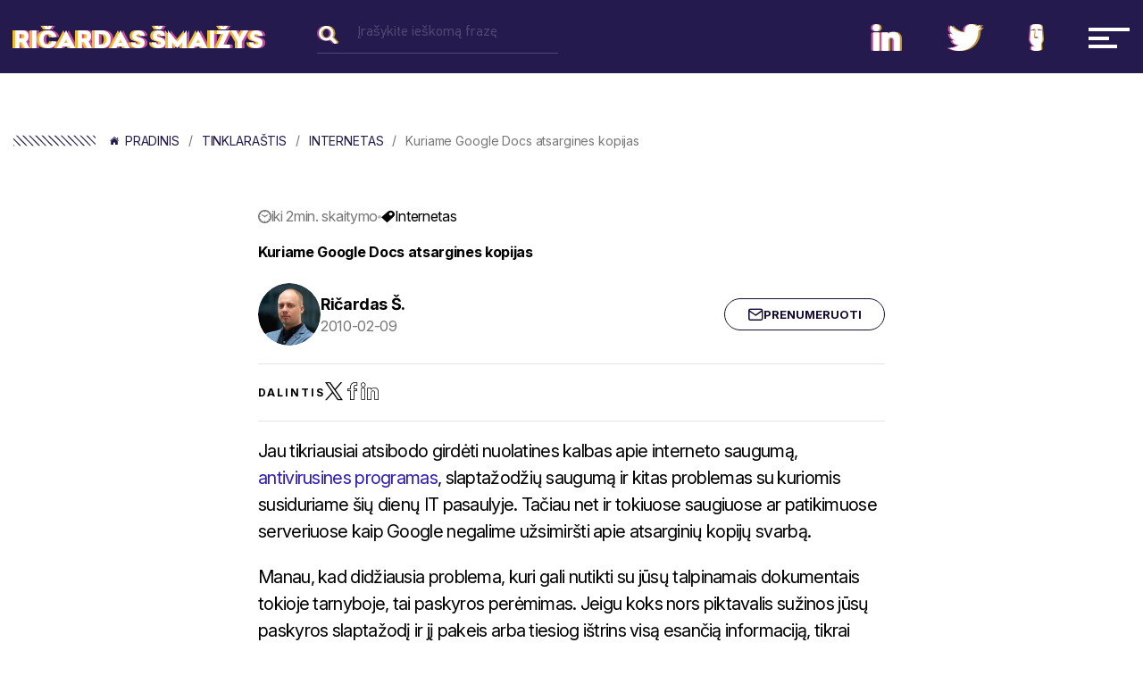

--- FILE ---
content_type: text/html; charset=UTF-8
request_url: https://www.smaizys.lt/internetas/kuriame-google-docs-atsargines-kopijas/
body_size: 13008
content:
<!DOCTYPE html>
<html dir="ltr" lang="lt-LT" prefix="og: https://ogp.me/ns# fb: http://ogp.me/ns/fb#" class="no-js no-svg">
<head>
	<!-- Google Tag Manager -->
	<script>(function(w,d,s,l,i){w[l]=w[l]||[];w[l].push({'gtm.start':
				new Date().getTime(),event:'gtm.js'});var f=d.getElementsByTagName(s)[0],
				j=d.createElement(s),dl=l!='dataLayer'?'&l='+l:'';j.async=true;j.src=
				'https://www.googletagmanager.com/gtm.js?id='+i+dl;f.parentNode.insertBefore(j,f);
		})(window,document,'script','dataLayer','GTM-WL2JWZR');</script>
	<!-- End Google Tag Manager -->
<!-- Google tag (gtag.js) -->
<script async src="https://www.googletagmanager.com/gtag/js?id=G-QTYNJJYS2Q"></script>
<script>
  window.dataLayer = window.dataLayer || [];
  function gtag(){dataLayer.push(arguments);}
  gtag('js', new Date());

  gtag('config', 'G-QTYNJJYS2Q');
</script>
	<meta charset="UTF-8">
	<meta name="viewport" content="width=device-width, initial-scale=1">
	<title>Kuriame Google Docs atsargines kopijas - Ričardas Šmaižys</title>

		<!-- All in One SEO 4.8.1.1 - aioseo.com -->
	<meta name="description" content="Jau tikriausiai atsibodo girdėti nuolatines kalbas apie interneto saugumą, antivirusines programas, slaptažodžių saugumą ir kitas problemas su kuriomis susiduriame šių dienų IT pasaulyje. Tačiau net ir tokiuose saugiuose ar patikimuose serveriuose kaip Google negalime užsimiršti apie atsarginių kopijų svarbą. Manau, kad didžiausia problema, kuri gali nutikti su jūsų talpinamais dokumentais tokioje tarnyboje, tai paskyros perėmimas." />
	<meta name="robots" content="max-image-preview:large" />
	<meta name="author" content="Ričardas Š."/>
	<link rel="canonical" href="https://www.smaizys.lt/internetas/kuriame-google-docs-atsargines-kopijas/" />
	<meta name="generator" content="All in One SEO (AIOSEO) 4.8.1.1" />
		<meta property="og:locale" content="lt_LT" />
		<meta property="og:site_name" content="Ričardas Šmaižys - El. komercijos profesionalas - PrestaShop programuotojas" />
		<meta property="og:type" content="article" />
		<meta property="og:title" content="Kuriame Google Docs atsargines kopijas - Ričardas Šmaižys" />
		<meta property="og:description" content="Jau tikriausiai atsibodo girdėti nuolatines kalbas apie interneto saugumą, antivirusines programas, slaptažodžių saugumą ir kitas problemas su kuriomis susiduriame šių dienų IT pasaulyje. Tačiau net ir tokiuose saugiuose ar patikimuose serveriuose kaip Google negalime užsimiršti apie atsarginių kopijų svarbą. Manau, kad didžiausia problema, kuri gali nutikti su jūsų talpinamais dokumentais tokioje tarnyboje, tai paskyros perėmimas." />
		<meta property="og:url" content="https://www.smaizys.lt/internetas/kuriame-google-docs-atsargines-kopijas/" />
		<meta property="article:published_time" content="2010-02-09T06:00:06+00:00" />
		<meta property="article:modified_time" content="2010-01-06T16:58:18+00:00" />
		<meta name="twitter:card" content="summary_large_image" />
		<meta name="twitter:title" content="Kuriame Google Docs atsargines kopijas - Ričardas Šmaižys" />
		<meta name="twitter:description" content="Jau tikriausiai atsibodo girdėti nuolatines kalbas apie interneto saugumą, antivirusines programas, slaptažodžių saugumą ir kitas problemas su kuriomis susiduriame šių dienų IT pasaulyje. Tačiau net ir tokiuose saugiuose ar patikimuose serveriuose kaip Google negalime užsimiršti apie atsarginių kopijų svarbą. Manau, kad didžiausia problema, kuri gali nutikti su jūsų talpinamais dokumentais tokioje tarnyboje, tai paskyros perėmimas." />
		<script type="application/ld+json" class="aioseo-schema">
			{"@context":"https:\/\/schema.org","@graph":[{"@type":"BlogPosting","@id":"https:\/\/www.smaizys.lt\/internetas\/kuriame-google-docs-atsargines-kopijas\/#blogposting","name":"Kuriame Google Docs atsargines kopijas - Ri\u010dardas \u0160mai\u017eys","headline":"Kuriame Google Docs atsargines kopijas","author":{"@id":"https:\/\/www.smaizys.lt\/author\/admin\/#author"},"publisher":{"@id":"https:\/\/www.smaizys.lt\/#organization"},"datePublished":"2010-02-09T08:00:06+02:00","dateModified":"2010-01-06T18:58:18+02:00","inLanguage":"lt-LT","mainEntityOfPage":{"@id":"https:\/\/www.smaizys.lt\/internetas\/kuriame-google-docs-atsargines-kopijas\/#webpage"},"isPartOf":{"@id":"https:\/\/www.smaizys.lt\/internetas\/kuriame-google-docs-atsargines-kopijas\/#webpage"},"articleSection":"Internetas, atsargin\u0117 kopija, Docs, gdocsbackup, Google"},{"@type":"BreadcrumbList","@id":"https:\/\/www.smaizys.lt\/internetas\/kuriame-google-docs-atsargines-kopijas\/#breadcrumblist","itemListElement":[{"@type":"ListItem","@id":"https:\/\/www.smaizys.lt\/#listItem","position":1,"name":"Home","item":"https:\/\/www.smaizys.lt\/","nextItem":{"@type":"ListItem","@id":"https:\/\/www.smaizys.lt\/category\/internetas\/#listItem","name":"Internetas"}},{"@type":"ListItem","@id":"https:\/\/www.smaizys.lt\/category\/internetas\/#listItem","position":2,"name":"Internetas","item":"https:\/\/www.smaizys.lt\/category\/internetas\/","nextItem":{"@type":"ListItem","@id":"https:\/\/www.smaizys.lt\/internetas\/kuriame-google-docs-atsargines-kopijas\/#listItem","name":"Kuriame Google Docs atsargines kopijas"},"previousItem":{"@type":"ListItem","@id":"https:\/\/www.smaizys.lt\/#listItem","name":"Home"}},{"@type":"ListItem","@id":"https:\/\/www.smaizys.lt\/internetas\/kuriame-google-docs-atsargines-kopijas\/#listItem","position":3,"name":"Kuriame Google Docs atsargines kopijas","previousItem":{"@type":"ListItem","@id":"https:\/\/www.smaizys.lt\/category\/internetas\/#listItem","name":"Internetas"}}]},{"@type":"Organization","@id":"https:\/\/www.smaizys.lt\/#organization","name":"Ri\u010dardas \u0160mai\u017eys","description":"El. komercijos profesionalas - PrestaShop programuotojas","url":"https:\/\/www.smaizys.lt\/"},{"@type":"Person","@id":"https:\/\/www.smaizys.lt\/author\/admin\/#author","url":"https:\/\/www.smaizys.lt\/author\/admin\/","name":"Ri\u010dardas \u0160.","image":{"@type":"ImageObject","@id":"https:\/\/www.smaizys.lt\/internetas\/kuriame-google-docs-atsargines-kopijas\/#authorImage","url":"https:\/\/secure.gravatar.com\/avatar\/3b0be5e347169c60ba471bf7a55930eb?s=96&d=identicon&r=g","width":96,"height":96,"caption":"Ri\u010dardas \u0160."}},{"@type":"WebPage","@id":"https:\/\/www.smaizys.lt\/internetas\/kuriame-google-docs-atsargines-kopijas\/#webpage","url":"https:\/\/www.smaizys.lt\/internetas\/kuriame-google-docs-atsargines-kopijas\/","name":"Kuriame Google Docs atsargines kopijas - Ri\u010dardas \u0160mai\u017eys","description":"Jau tikriausiai atsibodo gird\u0117ti nuolatines kalbas apie interneto saugum\u0105, antivirusines programas, slapta\u017eod\u017ei\u0173 saugum\u0105 ir kitas problemas su kuriomis susiduriame \u0161i\u0173 dien\u0173 IT pasaulyje. Ta\u010diau net ir tokiuose saugiuose ar patikimuose serveriuose kaip Google negalime u\u017esimir\u0161ti apie atsargini\u0173 kopij\u0173 svarb\u0105. Manau, kad did\u017eiausia problema, kuri gali nutikti su j\u016bs\u0173 talpinamais dokumentais tokioje tarnyboje, tai paskyros per\u0117mimas.","inLanguage":"lt-LT","isPartOf":{"@id":"https:\/\/www.smaizys.lt\/#website"},"breadcrumb":{"@id":"https:\/\/www.smaizys.lt\/internetas\/kuriame-google-docs-atsargines-kopijas\/#breadcrumblist"},"author":{"@id":"https:\/\/www.smaizys.lt\/author\/admin\/#author"},"creator":{"@id":"https:\/\/www.smaizys.lt\/author\/admin\/#author"},"datePublished":"2010-02-09T08:00:06+02:00","dateModified":"2010-01-06T18:58:18+02:00"},{"@type":"WebSite","@id":"https:\/\/www.smaizys.lt\/#website","url":"https:\/\/www.smaizys.lt\/","name":"Ri\u010dardas \u0160mai\u017eys","description":"El. komercijos profesionalas - PrestaShop programuotojas","inLanguage":"lt-LT","publisher":{"@id":"https:\/\/www.smaizys.lt\/#organization"}}]}
		</script>
		<!-- All in One SEO -->

<link rel="alternate" type="application/rss+xml" title="Ričardas Šmaižys &raquo; Įrašo „Kuriame Google Docs atsargines kopijas“ komentarų RSS srautas" href="https://www.smaizys.lt/internetas/kuriame-google-docs-atsargines-kopijas/feed/" />
<script type="text/javascript">
/* <![CDATA[ */
window._wpemojiSettings = {"baseUrl":"https:\/\/s.w.org\/images\/core\/emoji\/15.0.3\/72x72\/","ext":".png","svgUrl":"https:\/\/s.w.org\/images\/core\/emoji\/15.0.3\/svg\/","svgExt":".svg","source":{"concatemoji":"https:\/\/www.smaizys.lt\/wp-includes\/js\/wp-emoji-release.min.js?ver=6.6.4"}};
/*! This file is auto-generated */
!function(i,n){var o,s,e;function c(e){try{var t={supportTests:e,timestamp:(new Date).valueOf()};sessionStorage.setItem(o,JSON.stringify(t))}catch(e){}}function p(e,t,n){e.clearRect(0,0,e.canvas.width,e.canvas.height),e.fillText(t,0,0);var t=new Uint32Array(e.getImageData(0,0,e.canvas.width,e.canvas.height).data),r=(e.clearRect(0,0,e.canvas.width,e.canvas.height),e.fillText(n,0,0),new Uint32Array(e.getImageData(0,0,e.canvas.width,e.canvas.height).data));return t.every(function(e,t){return e===r[t]})}function u(e,t,n){switch(t){case"flag":return n(e,"\ud83c\udff3\ufe0f\u200d\u26a7\ufe0f","\ud83c\udff3\ufe0f\u200b\u26a7\ufe0f")?!1:!n(e,"\ud83c\uddfa\ud83c\uddf3","\ud83c\uddfa\u200b\ud83c\uddf3")&&!n(e,"\ud83c\udff4\udb40\udc67\udb40\udc62\udb40\udc65\udb40\udc6e\udb40\udc67\udb40\udc7f","\ud83c\udff4\u200b\udb40\udc67\u200b\udb40\udc62\u200b\udb40\udc65\u200b\udb40\udc6e\u200b\udb40\udc67\u200b\udb40\udc7f");case"emoji":return!n(e,"\ud83d\udc26\u200d\u2b1b","\ud83d\udc26\u200b\u2b1b")}return!1}function f(e,t,n){var r="undefined"!=typeof WorkerGlobalScope&&self instanceof WorkerGlobalScope?new OffscreenCanvas(300,150):i.createElement("canvas"),a=r.getContext("2d",{willReadFrequently:!0}),o=(a.textBaseline="top",a.font="600 32px Arial",{});return e.forEach(function(e){o[e]=t(a,e,n)}),o}function t(e){var t=i.createElement("script");t.src=e,t.defer=!0,i.head.appendChild(t)}"undefined"!=typeof Promise&&(o="wpEmojiSettingsSupports",s=["flag","emoji"],n.supports={everything:!0,everythingExceptFlag:!0},e=new Promise(function(e){i.addEventListener("DOMContentLoaded",e,{once:!0})}),new Promise(function(t){var n=function(){try{var e=JSON.parse(sessionStorage.getItem(o));if("object"==typeof e&&"number"==typeof e.timestamp&&(new Date).valueOf()<e.timestamp+604800&&"object"==typeof e.supportTests)return e.supportTests}catch(e){}return null}();if(!n){if("undefined"!=typeof Worker&&"undefined"!=typeof OffscreenCanvas&&"undefined"!=typeof URL&&URL.createObjectURL&&"undefined"!=typeof Blob)try{var e="postMessage("+f.toString()+"("+[JSON.stringify(s),u.toString(),p.toString()].join(",")+"));",r=new Blob([e],{type:"text/javascript"}),a=new Worker(URL.createObjectURL(r),{name:"wpTestEmojiSupports"});return void(a.onmessage=function(e){c(n=e.data),a.terminate(),t(n)})}catch(e){}c(n=f(s,u,p))}t(n)}).then(function(e){for(var t in e)n.supports[t]=e[t],n.supports.everything=n.supports.everything&&n.supports[t],"flag"!==t&&(n.supports.everythingExceptFlag=n.supports.everythingExceptFlag&&n.supports[t]);n.supports.everythingExceptFlag=n.supports.everythingExceptFlag&&!n.supports.flag,n.DOMReady=!1,n.readyCallback=function(){n.DOMReady=!0}}).then(function(){return e}).then(function(){var e;n.supports.everything||(n.readyCallback(),(e=n.source||{}).concatemoji?t(e.concatemoji):e.wpemoji&&e.twemoji&&(t(e.twemoji),t(e.wpemoji)))}))}((window,document),window._wpemojiSettings);
/* ]]> */
</script>
<style id='wp-emoji-styles-inline-css' type='text/css'>

	img.wp-smiley, img.emoji {
		display: inline !important;
		border: none !important;
		box-shadow: none !important;
		height: 1em !important;
		width: 1em !important;
		margin: 0 0.07em !important;
		vertical-align: -0.1em !important;
		background: none !important;
		padding: 0 !important;
	}
</style>
<link rel='stylesheet' id='wp-block-library-css' href='https://www.smaizys.lt/wp-includes/css/dist/block-library/style.min.css?ver=6.6.4' type='text/css' media='all' />
<style id='classic-theme-styles-inline-css' type='text/css'>
/*! This file is auto-generated */
.wp-block-button__link{color:#fff;background-color:#32373c;border-radius:9999px;box-shadow:none;text-decoration:none;padding:calc(.667em + 2px) calc(1.333em + 2px);font-size:1.125em}.wp-block-file__button{background:#32373c;color:#fff;text-decoration:none}
</style>
<style id='global-styles-inline-css' type='text/css'>
:root{--wp--preset--aspect-ratio--square: 1;--wp--preset--aspect-ratio--4-3: 4/3;--wp--preset--aspect-ratio--3-4: 3/4;--wp--preset--aspect-ratio--3-2: 3/2;--wp--preset--aspect-ratio--2-3: 2/3;--wp--preset--aspect-ratio--16-9: 16/9;--wp--preset--aspect-ratio--9-16: 9/16;--wp--preset--color--black: #000000;--wp--preset--color--cyan-bluish-gray: #abb8c3;--wp--preset--color--white: #ffffff;--wp--preset--color--pale-pink: #f78da7;--wp--preset--color--vivid-red: #cf2e2e;--wp--preset--color--luminous-vivid-orange: #ff6900;--wp--preset--color--luminous-vivid-amber: #fcb900;--wp--preset--color--light-green-cyan: #7bdcb5;--wp--preset--color--vivid-green-cyan: #00d084;--wp--preset--color--pale-cyan-blue: #8ed1fc;--wp--preset--color--vivid-cyan-blue: #0693e3;--wp--preset--color--vivid-purple: #9b51e0;--wp--preset--gradient--vivid-cyan-blue-to-vivid-purple: linear-gradient(135deg,rgba(6,147,227,1) 0%,rgb(155,81,224) 100%);--wp--preset--gradient--light-green-cyan-to-vivid-green-cyan: linear-gradient(135deg,rgb(122,220,180) 0%,rgb(0,208,130) 100%);--wp--preset--gradient--luminous-vivid-amber-to-luminous-vivid-orange: linear-gradient(135deg,rgba(252,185,0,1) 0%,rgba(255,105,0,1) 100%);--wp--preset--gradient--luminous-vivid-orange-to-vivid-red: linear-gradient(135deg,rgba(255,105,0,1) 0%,rgb(207,46,46) 100%);--wp--preset--gradient--very-light-gray-to-cyan-bluish-gray: linear-gradient(135deg,rgb(238,238,238) 0%,rgb(169,184,195) 100%);--wp--preset--gradient--cool-to-warm-spectrum: linear-gradient(135deg,rgb(74,234,220) 0%,rgb(151,120,209) 20%,rgb(207,42,186) 40%,rgb(238,44,130) 60%,rgb(251,105,98) 80%,rgb(254,248,76) 100%);--wp--preset--gradient--blush-light-purple: linear-gradient(135deg,rgb(255,206,236) 0%,rgb(152,150,240) 100%);--wp--preset--gradient--blush-bordeaux: linear-gradient(135deg,rgb(254,205,165) 0%,rgb(254,45,45) 50%,rgb(107,0,62) 100%);--wp--preset--gradient--luminous-dusk: linear-gradient(135deg,rgb(255,203,112) 0%,rgb(199,81,192) 50%,rgb(65,88,208) 100%);--wp--preset--gradient--pale-ocean: linear-gradient(135deg,rgb(255,245,203) 0%,rgb(182,227,212) 50%,rgb(51,167,181) 100%);--wp--preset--gradient--electric-grass: linear-gradient(135deg,rgb(202,248,128) 0%,rgb(113,206,126) 100%);--wp--preset--gradient--midnight: linear-gradient(135deg,rgb(2,3,129) 0%,rgb(40,116,252) 100%);--wp--preset--font-size--small: 13px;--wp--preset--font-size--medium: 20px;--wp--preset--font-size--large: 36px;--wp--preset--font-size--x-large: 42px;--wp--preset--spacing--20: 0.44rem;--wp--preset--spacing--30: 0.67rem;--wp--preset--spacing--40: 1rem;--wp--preset--spacing--50: 1.5rem;--wp--preset--spacing--60: 2.25rem;--wp--preset--spacing--70: 3.38rem;--wp--preset--spacing--80: 5.06rem;--wp--preset--shadow--natural: 6px 6px 9px rgba(0, 0, 0, 0.2);--wp--preset--shadow--deep: 12px 12px 50px rgba(0, 0, 0, 0.4);--wp--preset--shadow--sharp: 6px 6px 0px rgba(0, 0, 0, 0.2);--wp--preset--shadow--outlined: 6px 6px 0px -3px rgba(255, 255, 255, 1), 6px 6px rgba(0, 0, 0, 1);--wp--preset--shadow--crisp: 6px 6px 0px rgba(0, 0, 0, 1);}:where(.is-layout-flex){gap: 0.5em;}:where(.is-layout-grid){gap: 0.5em;}body .is-layout-flex{display: flex;}.is-layout-flex{flex-wrap: wrap;align-items: center;}.is-layout-flex > :is(*, div){margin: 0;}body .is-layout-grid{display: grid;}.is-layout-grid > :is(*, div){margin: 0;}:where(.wp-block-columns.is-layout-flex){gap: 2em;}:where(.wp-block-columns.is-layout-grid){gap: 2em;}:where(.wp-block-post-template.is-layout-flex){gap: 1.25em;}:where(.wp-block-post-template.is-layout-grid){gap: 1.25em;}.has-black-color{color: var(--wp--preset--color--black) !important;}.has-cyan-bluish-gray-color{color: var(--wp--preset--color--cyan-bluish-gray) !important;}.has-white-color{color: var(--wp--preset--color--white) !important;}.has-pale-pink-color{color: var(--wp--preset--color--pale-pink) !important;}.has-vivid-red-color{color: var(--wp--preset--color--vivid-red) !important;}.has-luminous-vivid-orange-color{color: var(--wp--preset--color--luminous-vivid-orange) !important;}.has-luminous-vivid-amber-color{color: var(--wp--preset--color--luminous-vivid-amber) !important;}.has-light-green-cyan-color{color: var(--wp--preset--color--light-green-cyan) !important;}.has-vivid-green-cyan-color{color: var(--wp--preset--color--vivid-green-cyan) !important;}.has-pale-cyan-blue-color{color: var(--wp--preset--color--pale-cyan-blue) !important;}.has-vivid-cyan-blue-color{color: var(--wp--preset--color--vivid-cyan-blue) !important;}.has-vivid-purple-color{color: var(--wp--preset--color--vivid-purple) !important;}.has-black-background-color{background-color: var(--wp--preset--color--black) !important;}.has-cyan-bluish-gray-background-color{background-color: var(--wp--preset--color--cyan-bluish-gray) !important;}.has-white-background-color{background-color: var(--wp--preset--color--white) !important;}.has-pale-pink-background-color{background-color: var(--wp--preset--color--pale-pink) !important;}.has-vivid-red-background-color{background-color: var(--wp--preset--color--vivid-red) !important;}.has-luminous-vivid-orange-background-color{background-color: var(--wp--preset--color--luminous-vivid-orange) !important;}.has-luminous-vivid-amber-background-color{background-color: var(--wp--preset--color--luminous-vivid-amber) !important;}.has-light-green-cyan-background-color{background-color: var(--wp--preset--color--light-green-cyan) !important;}.has-vivid-green-cyan-background-color{background-color: var(--wp--preset--color--vivid-green-cyan) !important;}.has-pale-cyan-blue-background-color{background-color: var(--wp--preset--color--pale-cyan-blue) !important;}.has-vivid-cyan-blue-background-color{background-color: var(--wp--preset--color--vivid-cyan-blue) !important;}.has-vivid-purple-background-color{background-color: var(--wp--preset--color--vivid-purple) !important;}.has-black-border-color{border-color: var(--wp--preset--color--black) !important;}.has-cyan-bluish-gray-border-color{border-color: var(--wp--preset--color--cyan-bluish-gray) !important;}.has-white-border-color{border-color: var(--wp--preset--color--white) !important;}.has-pale-pink-border-color{border-color: var(--wp--preset--color--pale-pink) !important;}.has-vivid-red-border-color{border-color: var(--wp--preset--color--vivid-red) !important;}.has-luminous-vivid-orange-border-color{border-color: var(--wp--preset--color--luminous-vivid-orange) !important;}.has-luminous-vivid-amber-border-color{border-color: var(--wp--preset--color--luminous-vivid-amber) !important;}.has-light-green-cyan-border-color{border-color: var(--wp--preset--color--light-green-cyan) !important;}.has-vivid-green-cyan-border-color{border-color: var(--wp--preset--color--vivid-green-cyan) !important;}.has-pale-cyan-blue-border-color{border-color: var(--wp--preset--color--pale-cyan-blue) !important;}.has-vivid-cyan-blue-border-color{border-color: var(--wp--preset--color--vivid-cyan-blue) !important;}.has-vivid-purple-border-color{border-color: var(--wp--preset--color--vivid-purple) !important;}.has-vivid-cyan-blue-to-vivid-purple-gradient-background{background: var(--wp--preset--gradient--vivid-cyan-blue-to-vivid-purple) !important;}.has-light-green-cyan-to-vivid-green-cyan-gradient-background{background: var(--wp--preset--gradient--light-green-cyan-to-vivid-green-cyan) !important;}.has-luminous-vivid-amber-to-luminous-vivid-orange-gradient-background{background: var(--wp--preset--gradient--luminous-vivid-amber-to-luminous-vivid-orange) !important;}.has-luminous-vivid-orange-to-vivid-red-gradient-background{background: var(--wp--preset--gradient--luminous-vivid-orange-to-vivid-red) !important;}.has-very-light-gray-to-cyan-bluish-gray-gradient-background{background: var(--wp--preset--gradient--very-light-gray-to-cyan-bluish-gray) !important;}.has-cool-to-warm-spectrum-gradient-background{background: var(--wp--preset--gradient--cool-to-warm-spectrum) !important;}.has-blush-light-purple-gradient-background{background: var(--wp--preset--gradient--blush-light-purple) !important;}.has-blush-bordeaux-gradient-background{background: var(--wp--preset--gradient--blush-bordeaux) !important;}.has-luminous-dusk-gradient-background{background: var(--wp--preset--gradient--luminous-dusk) !important;}.has-pale-ocean-gradient-background{background: var(--wp--preset--gradient--pale-ocean) !important;}.has-electric-grass-gradient-background{background: var(--wp--preset--gradient--electric-grass) !important;}.has-midnight-gradient-background{background: var(--wp--preset--gradient--midnight) !important;}.has-small-font-size{font-size: var(--wp--preset--font-size--small) !important;}.has-medium-font-size{font-size: var(--wp--preset--font-size--medium) !important;}.has-large-font-size{font-size: var(--wp--preset--font-size--large) !important;}.has-x-large-font-size{font-size: var(--wp--preset--font-size--x-large) !important;}
:where(.wp-block-post-template.is-layout-flex){gap: 1.25em;}:where(.wp-block-post-template.is-layout-grid){gap: 1.25em;}
:where(.wp-block-columns.is-layout-flex){gap: 2em;}:where(.wp-block-columns.is-layout-grid){gap: 2em;}
:root :where(.wp-block-pullquote){font-size: 1.5em;line-height: 1.6;}
</style>
<link rel='stylesheet' id='contact-form-7-css' href='https://www.smaizys.lt/wp-content/plugins/contact-form-7/includes/css/styles.css?ver=6.0.5' type='text/css' media='all' />
<link rel='stylesheet' id='customStyle-css' href='https://www.smaizys.lt/wp-content/themes/smaizys/assets/css/style.min.css?ver=1.0' type='text/css' media='all' />
<link rel='stylesheet' id='styleCorection-css' href='https://www.smaizys.lt/wp-content/themes/smaizys/assets/css/corectionStyle.css?ver=1.0' type='text/css' media='all' />
<style id='akismet-widget-style-inline-css' type='text/css'>

			.a-stats {
				--akismet-color-mid-green: #357b49;
				--akismet-color-white: #fff;
				--akismet-color-light-grey: #f6f7f7;

				max-width: 350px;
				width: auto;
			}

			.a-stats * {
				all: unset;
				box-sizing: border-box;
			}

			.a-stats strong {
				font-weight: 600;
			}

			.a-stats a.a-stats__link,
			.a-stats a.a-stats__link:visited,
			.a-stats a.a-stats__link:active {
				background: var(--akismet-color-mid-green);
				border: none;
				box-shadow: none;
				border-radius: 8px;
				color: var(--akismet-color-white);
				cursor: pointer;
				display: block;
				font-family: -apple-system, BlinkMacSystemFont, 'Segoe UI', 'Roboto', 'Oxygen-Sans', 'Ubuntu', 'Cantarell', 'Helvetica Neue', sans-serif;
				font-weight: 500;
				padding: 12px;
				text-align: center;
				text-decoration: none;
				transition: all 0.2s ease;
			}

			/* Extra specificity to deal with TwentyTwentyOne focus style */
			.widget .a-stats a.a-stats__link:focus {
				background: var(--akismet-color-mid-green);
				color: var(--akismet-color-white);
				text-decoration: none;
			}

			.a-stats a.a-stats__link:hover {
				filter: brightness(110%);
				box-shadow: 0 4px 12px rgba(0, 0, 0, 0.06), 0 0 2px rgba(0, 0, 0, 0.16);
			}

			.a-stats .count {
				color: var(--akismet-color-white);
				display: block;
				font-size: 1.5em;
				line-height: 1.4;
				padding: 0 13px;
				white-space: nowrap;
			}
		
</style>
<link rel='stylesheet' id='latest-posts-style-css' href='https://www.smaizys.lt/wp-content/plugins/latest-posts/assets/css/style.css?ver=1.4.4' type='text/css' media='all' />
<link rel='stylesheet' id='wp-pagenavi-css' href='https://www.smaizys.lt/wp-content/plugins/wp-pagenavi/pagenavi-css.css?ver=2.70' type='text/css' media='all' />
<link rel="https://api.w.org/" href="https://www.smaizys.lt/wp-json/" /><link rel="alternate" title="JSON" type="application/json" href="https://www.smaizys.lt/wp-json/wp/v2/posts/1319" /><link rel="EditURI" type="application/rsd+xml" title="RSD" href="https://www.smaizys.lt/xmlrpc.php?rsd" />
<meta name="generator" content="WordPress 6.6.4" />
<link rel='shortlink' href='https://www.smaizys.lt/?p=1319' />
<link rel="alternate" title="oEmbed (JSON)" type="application/json+oembed" href="https://www.smaizys.lt/wp-json/oembed/1.0/embed?url=https%3A%2F%2Fwww.smaizys.lt%2Finternetas%2Fkuriame-google-docs-atsargines-kopijas%2F" />
<link rel="alternate" title="oEmbed (XML)" type="text/xml+oembed" href="https://www.smaizys.lt/wp-json/oembed/1.0/embed?url=https%3A%2F%2Fwww.smaizys.lt%2Finternetas%2Fkuriame-google-docs-atsargines-kopijas%2F&#038;format=xml" />
<style type="text/css">.recentcomments a{display:inline !important;padding:0 !important;margin:0 !important;}</style>		<style type="text/css" id="wp-custom-css">
			.inner .body .main:before {
    top: 25px !important;
}
.blog .body, .category .body, .single .body {
    background: #fff !important;
    padding-top: 148px;
}
.blog .blog.blog--new.clearfix img.attachment-post-thumbnail.size-post-thumbnail.wp-post-image, .category .blog--new.clearfix img.attachment-post-thumbnail.size-post-thumbnail.wp-post-image {
    width: 100%;
}
.blog header.header, .category header.header, .single  header.header {
    background: #241a4e;
    padding-bottom: 20px;
}
.blog .blog__hold, .category .blog__hold {
    position: absolute;
    width: 50%;
    right: 0;
    bottom: 0;
}
.blog .blog__hold h1, .category .blog__hold h1 , .single .blog__hold h1 {
    font-size: 33px;
}
.blog .blog__hold p,.category .blog__hold p,.single .post__hold p {
    padding-bottom: 8px;
}
.blog .body .main:before, .single .body .main:before{
	content: none;
}
.blog .breadcrumb__links, .category .breadcrumb__links, .single .breadcrumb__links {
    color: #17112f;
}
.blog .aside:before, .category .aside:before {
    content: "";
    background: #f7f6fb;
}
.blog .cat__links, .category .cat__links {
    color: #241a4e;
    font-weight: 600 !important;
}
.blog #recentcomments li span a, .category #recentcomments li span a {
    color: #241a4e;
}
.single .post__text a {
    color: #241a4e;
}
.blog .tags a, .category .tags a {
    color: #241a4e;
}
.blog .tags a:hover, .category .tags a:hover, .blog .blog__items h3 a:hover, .category .blog__items h3 a:hover {
    color: #f3b92f;
}
.blog .blog__items p, .category .blog__items p, .single .post__text p, .single .post__text ul li {
    color: #6f6f6f;
}
.blog span.blog__time, .category span.blog__time {
    color: #f3b92f;
}
.blog .blog__items h3 a, .category .blog__items h3 a, .single .post__text h2 {
    color: #241a4e;
}
nav.cat ul li a, .category nav.cat ul li a {
    color: #241a4e;
}
nav.cat ul li a:hover, .category nav.cat ul li a:hover {
    color: #f3b92f;
}
.blog h2.site_headline, .category h2.site_headline {
    color: #241a4e;
}

@media (max-width: 920px){
.blog .blog__hold, .category .blog__hold {
    position: relative;
    width: 100%;
}
	
}
@media (max-width: 767px){
.blog .breadcrumb, .category .breadcrumb, .single .breadcrumb {
    display: block;
}
.blog .breadcrumb, .category .breadcrumb, .single .breadcrumb {
    max-width: 100%;
    padding: 5px;
    position: relative;
    float: left;
}
.blog .search, .category .search, .single .search {
    width: 100%;
    max-width: 100%;
    margin: 0;
    position: relative;
    float: left;
}
}
.single h2.blog__headline{
	color: #241a4e;
}
.single .blog--similar:before{
	background: #f7f6fb !important;
}
.single .blog li.blog__items h3 {
    color: #241a4e;
}
.single .share__links [class^=icon-] {
    color: #9a96ab;
}
.single .share h5 {
    color: #9a96ab;
}
.single .post__hold {
    position: relative;
    background: none;
	    padding-left: 0;
    padding-bottom: 0px;
}
.single .post__hold h1 {
    color: #241a4e;
}
.single .post__body h2,.single .post__body h3,.single .post__body h4,.single .post__body h5,.single .post__body h1 {
	color: #241a4e;
}
.single .comments_list__author_name, .single .comments_list__reply {
    color: #241a4e;
}
.single  .post__body.clearfix {
    padding: 0;
}
.single .post__info:before {
content: none !important;
}
.single textarea#comment {
    border: 1px solid #6f6f6f;
    border-radius: 5px;
}
.single p.logged-in-as a {
    color: #241a4e;
}
.single .post__info.clearfix {
    margin-bottom: 18px;
}
@media screen and (max-width:767px){
.site_logo {
  display: block !important;
}
	.nav_top__items {
  margin: 27px 0 0 20px;
	}
}
@media screen and (max-width:575px){
	.nav_top {
  float: left;
  width: 100%;
}
}
.home .blog .blog__items p {
    color: #fff;
}
.single .comments_list__items p {
    color: #6f6f6f;
}
.single .comments_list__items{
	background: #f7f6fb;
}
div#comments:before {
    width: 100vw;
    content: "";
    background: rgb(247 246 251);
    position: absolute;
    top: 0;
    left: 0;
    bottom: 0;
}
div#comments {
    position: relative;
}
.single ol:not([class]) li:before {
    color: #cfc2cc;
    content: counter(li) ".";
    counter-increment: li;
    top: 0;
    left: -20px;
}
.single h1 {
    color: #241a4e;
}
input:not([type=checkbox]):not([type=radio]):not([type=button]):not([type=reset]):not([type=submit]):not(.search__input), textarea {
    border: 1px solid #6f6f6f;
    border-radius: 5px;
}		</style>
		
<!-- START - Open Graph and Twitter Card Tags 3.3.5 -->
 <!-- Facebook Open Graph -->
  <meta property="og:locale" content="lt_LT"/>
  <meta property="og:site_name" content="Ričardas Šmaižys"/>
  <meta property="og:title" content="Kuriame Google Docs atsargines kopijas"/>
  <meta property="og:url" content="https://www.smaizys.lt/internetas/kuriame-google-docs-atsargines-kopijas/"/>
  <meta property="og:type" content="article"/>
  <meta property="og:description" content="Jau tikriausiai atsibodo girdėti nuolatines kalbas apie interneto saugumą, antivirusines programas, slaptažodžių saugumą ir kitas problemas su kuriomis susiduriame šių dienų IT pasaulyje. Tačiau net ir tokiuose saugiuose ar patikimuose serveriuose kaip Google negalime užsimiršti apie atsarginių kopijų svarbą.

Manau, kad didžiausia problema, kuri gali nutikti su jūsų talpinamais dokumentais tokioje tarnyboje, tai paskyros perėmimas. Jeigu koks nors piktavalis sužinos jūsų paskyros slaptažodį ir jį pakeis arba tiesiog ištrins visą esančią informaciją, tikrai pasigailėsite nepasinaudoję šiuo patarimu ir nepasidarę atsarginės kopijos.

Iš kitos pusės net ir neturėdami interneto ryšio visada galėsite naudotis savo dokumentais iš kietojo disko, kuriame saugiau „gulės“ jūsų dokumentų kopijos.

Norėdami pasigaminti savo atsargines kopijas galite pasinaudoti Google Code patalpinta mini-programėle GdocBackup, kurią galite parsisiųsti iš jau minėtos Google kodų talpyklos. Programa visiškai nemokama, paprasta naudojimuisi net ir nepatyrusiems vartotojams.

Parsisiuntę ir ją įdiegę nuostatų lange įveskite prašomus savo paskyros duomenis, pasirinkite norimą katalogą ir susikurkite atsarginę kopiją. Naudodamiesi GdocBackup galite atskirai pasirinkti, kokius dokumentus išsaugoti, pavyzdžiui, tik PowerPoint vaizdo pristatymus arba tik PDF dokumentus.

Procesas neturėtų užtrukti ilgai, nes ryšys su Google Docs tarnyba nuolat būna pakankamai greitas ir stabilus. Apačioje pateiktame video filmuke matote, kaip paprasta ja naudotis:



Inf. šaltinis (rasta programos apvažlga):  GoogleTutor"/>
  <meta property="article:published_time" content="2010-02-09T08:00:06+02:00"/>
  <meta property="article:modified_time" content="2010-01-06T18:58:18+02:00" />
  <meta property="og:updated_time" content="2010-01-06T18:58:18+02:00" />
  <meta property="article:section" content="Internetas"/>
  <meta property="article:publisher" content="https://www.facebook.com/ricardasSmaizys"/>
 <!-- Google+ / Schema.org -->
  <meta itemprop="name" content="Kuriame Google Docs atsargines kopijas"/>
  <meta itemprop="headline" content="Kuriame Google Docs atsargines kopijas"/>
  <meta itemprop="description" content="Jau tikriausiai atsibodo girdėti nuolatines kalbas apie interneto saugumą, antivirusines programas, slaptažodžių saugumą ir kitas problemas su kuriomis susiduriame šių dienų IT pasaulyje. Tačiau net ir tokiuose saugiuose ar patikimuose serveriuose kaip Google negalime užsimiršti apie atsarginių kopijų svarbą.

Manau, kad didžiausia problema, kuri gali nutikti su jūsų talpinamais dokumentais tokioje tarnyboje, tai paskyros perėmimas. Jeigu koks nors piktavalis sužinos jūsų paskyros slaptažodį ir jį pakeis arba tiesiog ištrins visą esančią informaciją, tikrai pasigailėsite nepasinaudoję šiuo patarimu ir nepasidarę atsarginės kopijos.

Iš kitos pusės net ir neturėdami interneto ryšio visada galėsite naudotis savo dokumentais iš kietojo disko, kuriame saugiau „gulės“ jūsų dokumentų kopijos.

Norėdami pasigaminti savo atsargines kopijas galite pasinaudoti Google Code patalpinta mini-programėle GdocBackup, kurią galite parsisiųsti iš jau minėtos Google kodų talpyklos. Programa visiškai nemokama, paprasta naudojimuisi net ir nepatyrusiems vartotojams.

Parsisiuntę ir ją įdiegę nuostatų lange įveskite prašomus savo paskyros duomenis, pasirinkite norimą katalogą ir susikurkite atsarginę kopiją. Naudodamiesi GdocBackup galite atskirai pasirinkti, kokius dokumentus išsaugoti, pavyzdžiui, tik PowerPoint vaizdo pristatymus arba tik PDF dokumentus.

Procesas neturėtų užtrukti ilgai, nes ryšys su Google Docs tarnyba nuolat būna pakankamai greitas ir stabilus. Apačioje pateiktame video filmuke matote, kaip paprasta ja naudotis:



Inf. šaltinis (rasta programos apvažlga):  GoogleTutor"/>
  <meta itemprop="datePublished" content="2010-02-09"/>
  <meta itemprop="dateModified" content="2010-01-06T18:58:18+02:00" />
  <meta itemprop="author" content="Ričardas Š."/>
  <!--<meta itemprop="publisher" content="Ričardas Šmaižys"/>--> <!-- To solve: The attribute publisher.itemtype has an invalid value -->
 <!-- Twitter Cards -->
  <meta name="twitter:title" content="Kuriame Google Docs atsargines kopijas"/>
  <meta name="twitter:url" content="https://www.smaizys.lt/internetas/kuriame-google-docs-atsargines-kopijas/"/>
  <meta name="twitter:description" content="Jau tikriausiai atsibodo girdėti nuolatines kalbas apie interneto saugumą, antivirusines programas, slaptažodžių saugumą ir kitas problemas su kuriomis susiduriame šių dienų IT pasaulyje. Tačiau net ir tokiuose saugiuose ar patikimuose serveriuose kaip Google negalime užsimiršti apie atsarginių kopijų svarbą.

Manau, kad didžiausia problema, kuri gali nutikti su jūsų talpinamais dokumentais tokioje tarnyboje, tai paskyros perėmimas. Jeigu koks nors piktavalis sužinos jūsų paskyros slaptažodį ir jį pakeis arba tiesiog ištrins visą esančią informaciją, tikrai pasigailėsite nepasinaudoję šiuo patarimu ir nepasidarę atsarginės kopijos.

Iš kitos pusės net ir neturėdami interneto ryšio visada galėsite naudotis savo dokumentais iš kietojo disko, kuriame saugiau „gulės“ jūsų dokumentų kopijos.

Norėdami pasigaminti savo atsargines kopijas galite pasinaudoti Google Code patalpinta mini-programėle GdocBackup, kurią galite parsisiųsti iš jau minėtos Google kodų talpyklos. Programa visiškai nemokama, paprasta naudojimuisi net ir nepatyrusiems vartotojams.

Parsisiuntę ir ją įdiegę nuostatų lange įveskite prašomus savo paskyros duomenis, pasirinkite norimą katalogą ir susikurkite atsarginę kopiją. Naudodamiesi GdocBackup galite atskirai pasirinkti, kokius dokumentus išsaugoti, pavyzdžiui, tik PowerPoint vaizdo pristatymus arba tik PDF dokumentus.

Procesas neturėtų užtrukti ilgai, nes ryšys su Google Docs tarnyba nuolat būna pakankamai greitas ir stabilus. Apačioje pateiktame video filmuke matote, kaip paprasta ja naudotis:



Inf. šaltinis (rasta programos apvažlga):  GoogleTutor"/>
  <meta name="twitter:card" content="summary_large_image"/>
  <meta name="twitter:site" content="@rsmaizys"/>
 <!-- SEO -->
 <!-- Misc. tags -->
 <!-- is_singular -->
<!-- END - Open Graph and Twitter Card Tags 3.3.5 -->
	
	<link rel="preconnect" href="https://fonts.googleapis.com">
<link rel="preconnect" href="https://fonts.gstatic.com" crossorigin>
<link href="https://fonts.googleapis.com/css2?family=Inter:ital,opsz,wght@0,14..32,100..900;1,14..32,100..900&display=swap" rel="stylesheet">
	<script type="text/javascript">
		var template_url = 'https://www.smaizys.lt/wp-admin//admin-ajax.php';
	</script>
	<script type="text/javascript">
		(function(c,l,a,r,i,t,y){
			c[a]=c[a]||function(){(c[a].q=c[a].q||[]).push(arguments)};
			t=l.createElement(r);t.async=1;t.src="https://www.clarity.ms/tag/"+i;
			y=l.getElementsByTagName(r)[0];y.parentNode.insertBefore(t,y);
		})(window, document, "clarity", "script", "ow1c5038g7");
	</script>
</head>

<body class="post-template-default single single-post postid-1319 single-format-standard inner">

	<div class="wrapper clearfix">
		<header class="header">
			<div class="main clearfix">
				<a alt="El. komercijos konsultantas Ričardas Šmaižys" href="https://www.smaizys.lt" class="site_logo">Ričardas Šmaižys</a>				
<form role="search" method="get" class="main-search clearfix" action="https://www.smaizys.lt/">

  <img src=https://www.smaizys.lt/wp-content/themes/smaizys/assets/img/search.svg alt="" class="main-search__icon">

  <label for="search" class="main-search__label">Įrašykite ieškomą frazę</label>

  <input id="search" type="search" class="main-search__input" placeholder="" value="" name="s" />

  <button type="submit" class="main-search__btn"><i aria-hidden="true" class="icon-arrow"></i></button>

</form>									<!-- template-parts/navigation/navigation-social.php -->
					<nav class="nav_top">
    <ul class="clearfix"><li id="menu-item-2430" class="nav_top__items menu-item menu-item-type-custom menu-item-object-custom menu-item-2430 has-image"><span class="nav_top__links"><a target="_blank" rel="noopener" href="https://www.linkedin.com/in/rsmaizys/"><img src="https://www.smaizys.lt/wp-content/uploads/2018/11/in-2.svg" class="attachment-full size-full wp-post-image" alt="in" title="in" decoding="async" /></a></span ></li>
<li id="menu-item-2432" class="nav_top__items menu-item menu-item-type-custom menu-item-object-custom menu-item-2432 has-image"><span class="nav_top__links"><a target="_blank" rel="noopener" href="https://twitter.com/richardsmaizys"><img src="https://www.smaizys.lt/wp-content/uploads/2018/11/twitter-2.svg" class="attachment-full size-full wp-post-image" alt="twitter" title="twitter" decoding="async" /></a></span ></li>
<li id="menu-item-2434" class="nav_top__items menu-item menu-item-type-custom menu-item-object-custom menu-item-2434 has-image"><span class="nav_top__links"><a target="_blank" rel="noopener" href="https://prestarock.com/"><img src="https://www.smaizys.lt/wp-content/uploads/2018/11/presta-1.svg" class="attachment-full size-full wp-post-image" alt="PrestaRock" title="PrestaRock" decoding="async" /></a></span ></li>
<li class="nav_top__items"><a href="#nav" class="nav_top__links nav-js dropdown-link-js" aria-label="Navigacija"><img src="https://www.smaizys.lt/wp-content/themes/smaizys/assets/img/menu.svg" alt=""></a></li></ul>   
</nav>													<!--  template-parts/navigation/navigation-top.php -->
					<nav class="nav_drop dropdown-js" id="nav">
	<div class="nav_drop__holder">
	  <div class="main">
			<a href="#nav" class="nav_drop__close nav-js dropdown-link-js" aria-label="Uždaryti navigacija"><i aria-hidden="true" class="icon-close"></i></a>
		</div>
		<ul id="menu-top-meniu" class="nav_drop__list clearfix"><li id="menu-item-2458" class="menu-item menu-item-type-post_type menu-item-object-page menu-item-2458"><span class="nav_drop__links"><a href="https://www.smaizys.lt/apie-ricardas-smaizys/">Apie mane</a></span ></li>
<li id="menu-item-2437" class="menu-item menu-item-type-post_type menu-item-object-page current_page_parent menu-item-2437"><span class="nav_drop__links"><a href="https://www.smaizys.lt/tinklarastis/">Tinklaraštis</a></span ></li>
<li id="menu-item-2467" class="btn btn--reverse menu-item menu-item-type-post_type menu-item-object-page menu-item-2467"><span class="nav_drop__links"><a href="https://www.smaizys.lt/kaip-padidinti-el-parduotuves-pardavimus/">Kaip padidinti pardavimus?</a></span ></li>
<li id="menu-item-3274" class="menu-item menu-item-type-post_type menu-item-object-page menu-item-3274"><span class="nav_drop__links"><a href="https://www.smaizys.lt/kaip-savo-imoneje-idiegti-atsiperkancius-dirbtinio-intelekto-sprendimus-atsako-it-vadovas-ekspertas-ricardas-smaizys/">Kaip pritaikyti dirbtinį intelektą?</a></span ></li>
<li id="menu-item-2114" class="menu-item menu-item-type-post_type menu-item-object-page menu-item-2114"><span class="nav_drop__links"><a href="https://www.smaizys.lt/kontaktai/">Kontaktai</a></span ></li>
<li id="menu-item-2113" class="menu-item menu-item-type-custom menu-item-object-custom menu-item-2113"><span class="nav_drop__links"><a href="http://www.smaizys.com">In English</a></span ></li>
</ul>	</div>
</nav>
							</div>
		</header>

<main class="body">
  <div class="main">
    
<ul id="breadcrumb" class=" breadcrumb clearfix "><li class=" breadcrumb__items "><a class=" breadcrumb__links " href="https://www.smaizys.lt"><i aria-hidden="true" class="icon-home"></i>Pradinis</a></li><li class=" breadcrumb__items "><a class=" breadcrumb__links " href="https://www.smaizys.lt/tinklarastis/">Tinklaraštis</a></li><li class=" breadcrumb__items "><a class=" breadcrumb__links " href="https://www.smaizys.lt/category/internetas/">Internetas</a></li><li class=" active  breadcrumb__items ">Kuriame Google Docs atsargines kopijas</li></ul>

<section class="content clearfix">


  <div class="post__info clearfix">

   
    <div class="post__hold">

      <div class="post__hold__row">
        <span class="blog__time"><i aria-hidden="true" class="icon-clock"></i> iki 2min. skaitymo</span> <span class="blog__dot"></span> <span class="blog__tag"><i aria-hidden="true" class="icon-tag"></i> <a href="https://www.smaizys.lt/category/internetas/" rel="category tag">Internetas</a></span>
      </div>

      <h1>Kuriame Google Docs atsargines kopijas</h1>

      <div class="blog__author">
        <div class="blog__author__text">
          <a href="#" class="blog__author__avatar"><img src="https://www.smaizys.lt/wp-content/themes/smaizys/assets/img/avatar.jpg" alt=""></a>
          <div class="clearfix">
            <h5 class="blog__author__name"><a href="#">Ričardas Š.</a></h5>
            <span class="blog__author__date">2010-02-09</span>
          </div>
        </div>
        <a href="#" class="btn"><i class="icon-mail" aria-hidden="true"></i>Prenumeruoti</a>
      </div>

    </div>

    
    <div class="share">

      <h5>Dalintis</h5>

      <ul class="share__list">

        <li class="share__items ">

          <a id="ls-button-widget-link-sb_button_widget-4" class=" customer_share share__links " href="https://twitter.com/intent/tweet?url=https%3A%2F%2Fwww.smaizys.lt%2Finternetas%2Fkuriame-google-docs-atsargines-kopijas%2F" target="_blank">

            <i aria-hidden="true" class="icon-twitter"></i>

          </a>

        </li>

        <li class="share__items ">

          <a id="ls-button-widget-link-sb_button_widget-3" class=" customer_share share__links " href="https://www.facebook.com/sharer.php?u=https%3A%2F%2Fwww.smaizys.lt%2Finternetas%2Fkuriame-google-docs-atsargines-kopijas%2F" target="_blank">

            <i aria-hidden="true" class="icon-facebook"></i>

          </a>

        </li>

        <li class="share__items ">

          <a id="ls-button-widget-link-sb_button_widget-2" class=" customer_share share__links " href="http://www.linkedin.com/shareArticle?mini=true&url=https%3A%2F%2Fwww.smaizys.lt%2Finternetas%2Fkuriame-google-docs-atsargines-kopijas%2F" target="_blank">

            <i aria-hidden="true" class="icon-linkedin"></i>

          </a>

        </li>

      </ul>

    </div>

    
  </div>

  <div class="post__body clearfix">

    <div class="post__text">

      <p>Jau tikriausiai atsibodo girdėti nuolatines kalbas apie interneto saugumą, <a href="http://www.smaizys.lt/informacines-technologijos/antivirusines-programos-pasirinkimas-i-dalis/">antivirusines programas</a>, slaptažodžių saugumą ir kitas problemas su kuriomis susiduriame šių dienų IT pasaulyje. Tačiau net ir tokiuose saugiuose ar patikimuose serveriuose kaip Google negalime užsimiršti apie atsarginių kopijų svarbą.</p>
<p>Manau, kad didžiausia problema, kuri gali nutikti su jūsų talpinamais dokumentais tokioje tarnyboje, tai paskyros perėmimas. Jeigu koks nors piktavalis sužinos jūsų paskyros slaptažodį ir jį pakeis arba tiesiog ištrins visą esančią informaciją, tikrai pasigailėsite nepasinaudoję šiuo patarimu ir nepasidarę atsarginės kopijos.</p>
<p><span id="more-1319"></span>Iš kitos pusės net ir neturėdami interneto ryšio visada galėsite naudotis savo dokumentais iš kietojo disko, kuriame saugiau „gulės“ jūsų dokumentų kopijos.</p>
<p>Norėdami pasigaminti savo atsargines kopijas galite pasinaudoti Google Code patalpinta mini-programėle GdocBackup, kurią galite parsisiųsti iš jau minėtos <a href="http://code.google.com/p/gdocbackup/">Google kodų talpyklos</a>. Programa visiškai nemokama, paprasta naudojimuisi net ir nepatyrusiems vartotojams.</p>
<p>Parsisiuntę ir ją įdiegę nuostatų lange įveskite prašomus savo paskyros duomenis, pasirinkite norimą katalogą ir susikurkite atsarginę kopiją. Naudodamiesi GdocBackup galite atskirai pasirinkti, kokius dokumentus išsaugoti, pavyzdžiui, tik <a href="http://www.smaizys.lt/tag/powerpoint/">PowerPoint</a> vaizdo pristatymus arba tik PDF dokumentus.</p>
<p>Procesas neturėtų užtrukti ilgai, nes ryšys su Google Docs tarnyba nuolat būna pakankamai greitas ir stabilus. Apačioje pateiktame video filmuke matote, kaip paprasta ja naudotis:</p>
<p><object classid="clsid:d27cdb6e-ae6d-11cf-96b8-444553540000" width="480" height="385" codebase="http://download.macromedia.com/pub/shockwave/cabs/flash/swflash.cab#version=6,0,40,0"><param name="allowFullScreen" value="true" /><param name="allowscriptaccess" value="always" /><param name="src" value="http://www.youtube.com/v/WM0hAVUw6KI&amp;hl=en_US&amp;fs=1&amp;color1=0x006699&amp;color2=0x54abd6" /><param name="allowfullscreen" value="true" /><embed type="application/x-shockwave-flash" width="480" height="385" src="http://www.youtube.com/v/WM0hAVUw6KI&amp;hl=en_US&amp;fs=1&amp;color1=0x006699&amp;color2=0x54abd6" allowscriptaccess="always" allowfullscreen="true"></embed></object></p>
<p>Inf. šaltinis (rasta programos apvažlga):  <a href="http://www.googletutor.com/2009/06/23/how-to-back-up-your-google-docs-files/">GoogleTutor</a></p>

    </div>

	<!---
    <form action="#" class="post__download">
      <h2>Parsisiųskite dokumentą</h2>
      <div class="post__download__field">
        <label for="id-062700" class="comments_form__label">Jūsų vardas</label>
        <input id="id-062700" name="doc" type="text" value="" required>
      </div>
      <div class="post__download__field post__download__field--checkbox">
        <input type="checkbox" name="checkbox" id="id-062701">
        <label for="id-062701">Sutinku su <a href="#">privatumo politika</a></label>
      </div>
      <button type="submit" class="btn btn--reverse btn--big">Parsisiųsti</button>
      <ul class="post__download__list">
        <li class="post__download__list__items"><i class="icon-check-circle" aria-hidden="true"></i>Kas yra įmonės kultūra ir apie ką ji, šiame savo ir įmonės gyvavimo</li>
        <li class="post__download__list__items"><i class="icon-check-circle" aria-hidden="true"></i>To paties norėjau ir aš – kad mano darbuotojai</li>
      </ul>
    </form>
	
	--->

    <hr>

    <form action="#" class="post__newsletter">
      <div class="post__newsletter__hold">
        <h2>Prenumeruokite <span class="text-color-deco">naujienlaiškį!</span></h2>
        <p>Gaukite naujausius įrašus į savo el. paštą</p>
      </div>
      <button type="submit" class="btn btn--reverse btn--big"><i class="icon-mail" aria-hidden="true"></i>Prenumeruoti</button>
    </form>

  </div>

</section>


    




    


<div id="comments" class="comments-area">



	




		<div id="respond" class="comment-respond">
		<h3 id="reply-title" class="comment-reply-title"> <small><a rel="nofollow" id="cancel-comment-reply-link" href="/internetas/kuriame-google-docs-atsargines-kopijas/#respond" style="display:none;">Atšaukti atsakymą</a></small></h3><form action="https://www.smaizys.lt/wp-comments-post.php" method="post" id="commentform" class="comments_container comments-form-js clearfix aos-init" novalidate><h2 class="blog__headline">Rašykite komentarą</h2>

											<div class="comments__hold clearfix">

												<ul class="comments_form comments_form--right clearfix">

													<li class="comments_form__items">

														<label class="comments_form__label" for="comment">Komentaras</label>

														<textarea id="comment" name="comment"  required></textarea>

													</li>

													<li class="comments_form__items">

														<button type="submit" class="btn btn--reverse btn--big fr">Palikti komentarą</button>

													</li>

												</ul><ul class="comments_form comments_form--left clearfix">

																			<li class="comments_form__items"><label for="author" class="comments_form__label">Jūsų vardas</label> <input id="author" name="author" type="text" value="" required />

																			</li>
<li class="comments_form__items">

																				<label for="email" class="comments_form__label">El. pašto adresas</label> <input id="email" name="email" type="text" value="" required />

																			</li>
<li class="comments_form__items">

																				<label for="url" class="comments_form__label">Svetainė</label><input id="url" name="url" type="text" value=""/>

																			</li>

																		</ul>

																	</div>
<p class="form-submit"> <input type='hidden' name='comment_post_ID' value='1319' id='comment_post_ID' />
<input type='hidden' name='comment_parent' id='comment_parent' value='0' />
</p><p style="display: none;"><input type="hidden" id="akismet_comment_nonce" name="akismet_comment_nonce" value="0ad01dfcc5" /></p><p style="display: none !important;" class="akismet-fields-container" data-prefix="ak_"><label>&#916;<textarea name="ak_hp_textarea" cols="45" rows="8" maxlength="100"></textarea></label><input type="hidden" id="ak_js_1" name="ak_js" value="58"/><script>document.getElementById( "ak_js_1" ).setAttribute( "value", ( new Date() ).getTime() );</script></p></form>	</div><!-- #respond -->
	


	


	


</div>

  </div>
</main>

		<footer class="footer">
			<div class="main">
				<div class="copy">&copy; El. komercijos profesionalas - PrestaShop programuotojas</div>
				<nav class="bottom_nav">
											<ul id="menu-top-meniu-1" class="clearfix"><li id="menu-item-2458" class="menu-item menu-item-type-post_type menu-item-object-page bottom_nav__items" ><a href="https://www.smaizys.lt/apie-ricardas-smaizys/" class="bottom_nav__links">Apie mane</a></li>
<li id="menu-item-2437" class="menu-item menu-item-type-post_type menu-item-object-page current_page_parent bottom_nav__items" ><a href="https://www.smaizys.lt/tinklarastis/" class="bottom_nav__links">Tinklaraštis</a></li>
<li id="menu-item-2467" class="btn btn--reverse menu-item menu-item-type-post_type menu-item-object-page bottom_nav__items" ><a href="https://www.smaizys.lt/kaip-padidinti-el-parduotuves-pardavimus/" class="bottom_nav__links">Kaip padidinti pardavimus?</a></li>
<li id="menu-item-3274" class="menu-item menu-item-type-post_type menu-item-object-page bottom_nav__items" ><a href="https://www.smaizys.lt/kaip-savo-imoneje-idiegti-atsiperkancius-dirbtinio-intelekto-sprendimus-atsako-it-vadovas-ekspertas-ricardas-smaizys/" class="bottom_nav__links">Kaip pritaikyti dirbtinį intelektą?</a></li>
<li id="menu-item-2114" class="menu-item menu-item-type-post_type menu-item-object-page bottom_nav__items" ><a href="https://www.smaizys.lt/kontaktai/" class="bottom_nav__links">Kontaktai</a></li>
<li id="menu-item-2113" class="menu-item menu-item-type-custom menu-item-object-custom bottom_nav__items" ><a href="http://www.smaizys.com" class="bottom_nav__links">In English</a></li>
</ul>									</nav>
			</div>
		</footer>
			<script src=https://www.smaizys.lt/wp-content/themes/smaizys/assets/js/main.min.js> </script>
			<script src=https://www.smaizys.lt/wp-content/themes/smaizys/assets/js/form.js> </script>
	</div>

	<script type="text/javascript" src="https://www.smaizys.lt/wp-includes/js/dist/hooks.min.js?ver=2810c76e705dd1a53b18" id="wp-hooks-js"></script>
<script type="text/javascript" src="https://www.smaizys.lt/wp-includes/js/dist/i18n.min.js?ver=5e580eb46a90c2b997e6" id="wp-i18n-js"></script>
<script type="text/javascript" id="wp-i18n-js-after">
/* <![CDATA[ */
wp.i18n.setLocaleData( { 'text direction\u0004ltr': [ 'ltr' ] } );
/* ]]> */
</script>
<script type="text/javascript" src="https://www.smaizys.lt/wp-content/plugins/contact-form-7/includes/swv/js/index.js?ver=6.0.5" id="swv-js"></script>
<script type="text/javascript" id="contact-form-7-js-translations">
/* <![CDATA[ */
( function( domain, translations ) {
	var localeData = translations.locale_data[ domain ] || translations.locale_data.messages;
	localeData[""].domain = domain;
	wp.i18n.setLocaleData( localeData, domain );
} )( "contact-form-7", {"translation-revision-date":"2024-01-27 22:03:52+0000","generator":"GlotPress\/4.0.1","domain":"messages","locale_data":{"messages":{"":{"domain":"messages","plural-forms":"nplurals=3; plural=(n % 10 == 1 && (n % 100 < 11 || n % 100 > 19)) ? 0 : ((n % 10 >= 2 && n % 10 <= 9 && (n % 100 < 11 || n % 100 > 19)) ? 1 : 2);","lang":"lt"},"Error:":["Klaida:"]}},"comment":{"reference":"includes\/js\/index.js"}} );
/* ]]> */
</script>
<script type="text/javascript" id="contact-form-7-js-before">
/* <![CDATA[ */
var wpcf7 = {
    "api": {
        "root": "https:\/\/www.smaizys.lt\/wp-json\/",
        "namespace": "contact-form-7\/v1"
    }
};
/* ]]> */
</script>
<script type="text/javascript" src="https://www.smaizys.lt/wp-content/plugins/contact-form-7/includes/js/index.js?ver=6.0.5" id="contact-form-7-js"></script>
<script type="text/javascript" src="https://www.google.com/recaptcha/api.js?render=6LdkrKMUAAAAAJGPR2iKBeJKAXPOjiVZXeGpJfk1&amp;ver=3.0" id="google-recaptcha-js"></script>
<script type="text/javascript" src="https://www.smaizys.lt/wp-includes/js/dist/vendor/wp-polyfill.min.js?ver=3.15.0" id="wp-polyfill-js"></script>
<script type="text/javascript" id="wpcf7-recaptcha-js-before">
/* <![CDATA[ */
var wpcf7_recaptcha = {
    "sitekey": "6LdkrKMUAAAAAJGPR2iKBeJKAXPOjiVZXeGpJfk1",
    "actions": {
        "homepage": "homepage",
        "contactform": "contactform"
    }
};
/* ]]> */
</script>
<script type="text/javascript" src="https://www.smaizys.lt/wp-content/plugins/contact-form-7/modules/recaptcha/index.js?ver=6.0.5" id="wpcf7-recaptcha-js"></script>
<script defer type="text/javascript" src="https://www.smaizys.lt/wp-content/plugins/akismet/_inc/akismet-frontend.js?ver=1743924933" id="akismet-frontend-js"></script>
<script type="text/javascript">
	window._mfq = window._mfq || [];
	(function() {
		var mf = document.createElement("script");
		mf.type = "text/javascript"; mf.async = true;
		mf.src = "//cdn.mouseflow.com/projects/82293d6d-e1b1-40a2-a246-2a383f71560d.js";
		document.getElementsByTagName("head")[0].appendChild(mf);
	})();
</script>
<!-- Hotjar Tracking Code for smaizys.lt -->
<script>
	(function(h,o,t,j,a,r){
		h.hj=h.hj||function(){(h.hj.q=h.hj.q||[]).push(arguments)};
		h._hjSettings={hjid:1324817,hjsv:6};
		a=o.getElementsByTagName('head')[0];
		r=o.createElement('script');r.async=1;
		r.src=t+h._hjSettings.hjid+j+h._hjSettings.hjsv;
		a.appendChild(r);
	})(window,document,'https://static.hotjar.com/c/hotjar-','.js?sv=');
</script>
<!-- Google Tag Manager (noscript) -->
<noscript><iframe src="https://www.googletagmanager.com/ns.html?id=GTM-WL2JWZR"
				  height="0" width="0" style="display:none;visibility:hidden"></iframe></noscript>
<!-- End Google Tag Manager (noscript) --></div>
</body>
</html>


--- FILE ---
content_type: text/html; charset=utf-8
request_url: https://www.google.com/recaptcha/api2/anchor?ar=1&k=6LdkrKMUAAAAAJGPR2iKBeJKAXPOjiVZXeGpJfk1&co=aHR0cHM6Ly93d3cuc21haXp5cy5sdDo0NDM.&hl=en&v=PoyoqOPhxBO7pBk68S4YbpHZ&size=invisible&anchor-ms=20000&execute-ms=30000&cb=gmuofo2q5l1c
body_size: 48863
content:
<!DOCTYPE HTML><html dir="ltr" lang="en"><head><meta http-equiv="Content-Type" content="text/html; charset=UTF-8">
<meta http-equiv="X-UA-Compatible" content="IE=edge">
<title>reCAPTCHA</title>
<style type="text/css">
/* cyrillic-ext */
@font-face {
  font-family: 'Roboto';
  font-style: normal;
  font-weight: 400;
  font-stretch: 100%;
  src: url(//fonts.gstatic.com/s/roboto/v48/KFO7CnqEu92Fr1ME7kSn66aGLdTylUAMa3GUBHMdazTgWw.woff2) format('woff2');
  unicode-range: U+0460-052F, U+1C80-1C8A, U+20B4, U+2DE0-2DFF, U+A640-A69F, U+FE2E-FE2F;
}
/* cyrillic */
@font-face {
  font-family: 'Roboto';
  font-style: normal;
  font-weight: 400;
  font-stretch: 100%;
  src: url(//fonts.gstatic.com/s/roboto/v48/KFO7CnqEu92Fr1ME7kSn66aGLdTylUAMa3iUBHMdazTgWw.woff2) format('woff2');
  unicode-range: U+0301, U+0400-045F, U+0490-0491, U+04B0-04B1, U+2116;
}
/* greek-ext */
@font-face {
  font-family: 'Roboto';
  font-style: normal;
  font-weight: 400;
  font-stretch: 100%;
  src: url(//fonts.gstatic.com/s/roboto/v48/KFO7CnqEu92Fr1ME7kSn66aGLdTylUAMa3CUBHMdazTgWw.woff2) format('woff2');
  unicode-range: U+1F00-1FFF;
}
/* greek */
@font-face {
  font-family: 'Roboto';
  font-style: normal;
  font-weight: 400;
  font-stretch: 100%;
  src: url(//fonts.gstatic.com/s/roboto/v48/KFO7CnqEu92Fr1ME7kSn66aGLdTylUAMa3-UBHMdazTgWw.woff2) format('woff2');
  unicode-range: U+0370-0377, U+037A-037F, U+0384-038A, U+038C, U+038E-03A1, U+03A3-03FF;
}
/* math */
@font-face {
  font-family: 'Roboto';
  font-style: normal;
  font-weight: 400;
  font-stretch: 100%;
  src: url(//fonts.gstatic.com/s/roboto/v48/KFO7CnqEu92Fr1ME7kSn66aGLdTylUAMawCUBHMdazTgWw.woff2) format('woff2');
  unicode-range: U+0302-0303, U+0305, U+0307-0308, U+0310, U+0312, U+0315, U+031A, U+0326-0327, U+032C, U+032F-0330, U+0332-0333, U+0338, U+033A, U+0346, U+034D, U+0391-03A1, U+03A3-03A9, U+03B1-03C9, U+03D1, U+03D5-03D6, U+03F0-03F1, U+03F4-03F5, U+2016-2017, U+2034-2038, U+203C, U+2040, U+2043, U+2047, U+2050, U+2057, U+205F, U+2070-2071, U+2074-208E, U+2090-209C, U+20D0-20DC, U+20E1, U+20E5-20EF, U+2100-2112, U+2114-2115, U+2117-2121, U+2123-214F, U+2190, U+2192, U+2194-21AE, U+21B0-21E5, U+21F1-21F2, U+21F4-2211, U+2213-2214, U+2216-22FF, U+2308-230B, U+2310, U+2319, U+231C-2321, U+2336-237A, U+237C, U+2395, U+239B-23B7, U+23D0, U+23DC-23E1, U+2474-2475, U+25AF, U+25B3, U+25B7, U+25BD, U+25C1, U+25CA, U+25CC, U+25FB, U+266D-266F, U+27C0-27FF, U+2900-2AFF, U+2B0E-2B11, U+2B30-2B4C, U+2BFE, U+3030, U+FF5B, U+FF5D, U+1D400-1D7FF, U+1EE00-1EEFF;
}
/* symbols */
@font-face {
  font-family: 'Roboto';
  font-style: normal;
  font-weight: 400;
  font-stretch: 100%;
  src: url(//fonts.gstatic.com/s/roboto/v48/KFO7CnqEu92Fr1ME7kSn66aGLdTylUAMaxKUBHMdazTgWw.woff2) format('woff2');
  unicode-range: U+0001-000C, U+000E-001F, U+007F-009F, U+20DD-20E0, U+20E2-20E4, U+2150-218F, U+2190, U+2192, U+2194-2199, U+21AF, U+21E6-21F0, U+21F3, U+2218-2219, U+2299, U+22C4-22C6, U+2300-243F, U+2440-244A, U+2460-24FF, U+25A0-27BF, U+2800-28FF, U+2921-2922, U+2981, U+29BF, U+29EB, U+2B00-2BFF, U+4DC0-4DFF, U+FFF9-FFFB, U+10140-1018E, U+10190-1019C, U+101A0, U+101D0-101FD, U+102E0-102FB, U+10E60-10E7E, U+1D2C0-1D2D3, U+1D2E0-1D37F, U+1F000-1F0FF, U+1F100-1F1AD, U+1F1E6-1F1FF, U+1F30D-1F30F, U+1F315, U+1F31C, U+1F31E, U+1F320-1F32C, U+1F336, U+1F378, U+1F37D, U+1F382, U+1F393-1F39F, U+1F3A7-1F3A8, U+1F3AC-1F3AF, U+1F3C2, U+1F3C4-1F3C6, U+1F3CA-1F3CE, U+1F3D4-1F3E0, U+1F3ED, U+1F3F1-1F3F3, U+1F3F5-1F3F7, U+1F408, U+1F415, U+1F41F, U+1F426, U+1F43F, U+1F441-1F442, U+1F444, U+1F446-1F449, U+1F44C-1F44E, U+1F453, U+1F46A, U+1F47D, U+1F4A3, U+1F4B0, U+1F4B3, U+1F4B9, U+1F4BB, U+1F4BF, U+1F4C8-1F4CB, U+1F4D6, U+1F4DA, U+1F4DF, U+1F4E3-1F4E6, U+1F4EA-1F4ED, U+1F4F7, U+1F4F9-1F4FB, U+1F4FD-1F4FE, U+1F503, U+1F507-1F50B, U+1F50D, U+1F512-1F513, U+1F53E-1F54A, U+1F54F-1F5FA, U+1F610, U+1F650-1F67F, U+1F687, U+1F68D, U+1F691, U+1F694, U+1F698, U+1F6AD, U+1F6B2, U+1F6B9-1F6BA, U+1F6BC, U+1F6C6-1F6CF, U+1F6D3-1F6D7, U+1F6E0-1F6EA, U+1F6F0-1F6F3, U+1F6F7-1F6FC, U+1F700-1F7FF, U+1F800-1F80B, U+1F810-1F847, U+1F850-1F859, U+1F860-1F887, U+1F890-1F8AD, U+1F8B0-1F8BB, U+1F8C0-1F8C1, U+1F900-1F90B, U+1F93B, U+1F946, U+1F984, U+1F996, U+1F9E9, U+1FA00-1FA6F, U+1FA70-1FA7C, U+1FA80-1FA89, U+1FA8F-1FAC6, U+1FACE-1FADC, U+1FADF-1FAE9, U+1FAF0-1FAF8, U+1FB00-1FBFF;
}
/* vietnamese */
@font-face {
  font-family: 'Roboto';
  font-style: normal;
  font-weight: 400;
  font-stretch: 100%;
  src: url(//fonts.gstatic.com/s/roboto/v48/KFO7CnqEu92Fr1ME7kSn66aGLdTylUAMa3OUBHMdazTgWw.woff2) format('woff2');
  unicode-range: U+0102-0103, U+0110-0111, U+0128-0129, U+0168-0169, U+01A0-01A1, U+01AF-01B0, U+0300-0301, U+0303-0304, U+0308-0309, U+0323, U+0329, U+1EA0-1EF9, U+20AB;
}
/* latin-ext */
@font-face {
  font-family: 'Roboto';
  font-style: normal;
  font-weight: 400;
  font-stretch: 100%;
  src: url(//fonts.gstatic.com/s/roboto/v48/KFO7CnqEu92Fr1ME7kSn66aGLdTylUAMa3KUBHMdazTgWw.woff2) format('woff2');
  unicode-range: U+0100-02BA, U+02BD-02C5, U+02C7-02CC, U+02CE-02D7, U+02DD-02FF, U+0304, U+0308, U+0329, U+1D00-1DBF, U+1E00-1E9F, U+1EF2-1EFF, U+2020, U+20A0-20AB, U+20AD-20C0, U+2113, U+2C60-2C7F, U+A720-A7FF;
}
/* latin */
@font-face {
  font-family: 'Roboto';
  font-style: normal;
  font-weight: 400;
  font-stretch: 100%;
  src: url(//fonts.gstatic.com/s/roboto/v48/KFO7CnqEu92Fr1ME7kSn66aGLdTylUAMa3yUBHMdazQ.woff2) format('woff2');
  unicode-range: U+0000-00FF, U+0131, U+0152-0153, U+02BB-02BC, U+02C6, U+02DA, U+02DC, U+0304, U+0308, U+0329, U+2000-206F, U+20AC, U+2122, U+2191, U+2193, U+2212, U+2215, U+FEFF, U+FFFD;
}
/* cyrillic-ext */
@font-face {
  font-family: 'Roboto';
  font-style: normal;
  font-weight: 500;
  font-stretch: 100%;
  src: url(//fonts.gstatic.com/s/roboto/v48/KFO7CnqEu92Fr1ME7kSn66aGLdTylUAMa3GUBHMdazTgWw.woff2) format('woff2');
  unicode-range: U+0460-052F, U+1C80-1C8A, U+20B4, U+2DE0-2DFF, U+A640-A69F, U+FE2E-FE2F;
}
/* cyrillic */
@font-face {
  font-family: 'Roboto';
  font-style: normal;
  font-weight: 500;
  font-stretch: 100%;
  src: url(//fonts.gstatic.com/s/roboto/v48/KFO7CnqEu92Fr1ME7kSn66aGLdTylUAMa3iUBHMdazTgWw.woff2) format('woff2');
  unicode-range: U+0301, U+0400-045F, U+0490-0491, U+04B0-04B1, U+2116;
}
/* greek-ext */
@font-face {
  font-family: 'Roboto';
  font-style: normal;
  font-weight: 500;
  font-stretch: 100%;
  src: url(//fonts.gstatic.com/s/roboto/v48/KFO7CnqEu92Fr1ME7kSn66aGLdTylUAMa3CUBHMdazTgWw.woff2) format('woff2');
  unicode-range: U+1F00-1FFF;
}
/* greek */
@font-face {
  font-family: 'Roboto';
  font-style: normal;
  font-weight: 500;
  font-stretch: 100%;
  src: url(//fonts.gstatic.com/s/roboto/v48/KFO7CnqEu92Fr1ME7kSn66aGLdTylUAMa3-UBHMdazTgWw.woff2) format('woff2');
  unicode-range: U+0370-0377, U+037A-037F, U+0384-038A, U+038C, U+038E-03A1, U+03A3-03FF;
}
/* math */
@font-face {
  font-family: 'Roboto';
  font-style: normal;
  font-weight: 500;
  font-stretch: 100%;
  src: url(//fonts.gstatic.com/s/roboto/v48/KFO7CnqEu92Fr1ME7kSn66aGLdTylUAMawCUBHMdazTgWw.woff2) format('woff2');
  unicode-range: U+0302-0303, U+0305, U+0307-0308, U+0310, U+0312, U+0315, U+031A, U+0326-0327, U+032C, U+032F-0330, U+0332-0333, U+0338, U+033A, U+0346, U+034D, U+0391-03A1, U+03A3-03A9, U+03B1-03C9, U+03D1, U+03D5-03D6, U+03F0-03F1, U+03F4-03F5, U+2016-2017, U+2034-2038, U+203C, U+2040, U+2043, U+2047, U+2050, U+2057, U+205F, U+2070-2071, U+2074-208E, U+2090-209C, U+20D0-20DC, U+20E1, U+20E5-20EF, U+2100-2112, U+2114-2115, U+2117-2121, U+2123-214F, U+2190, U+2192, U+2194-21AE, U+21B0-21E5, U+21F1-21F2, U+21F4-2211, U+2213-2214, U+2216-22FF, U+2308-230B, U+2310, U+2319, U+231C-2321, U+2336-237A, U+237C, U+2395, U+239B-23B7, U+23D0, U+23DC-23E1, U+2474-2475, U+25AF, U+25B3, U+25B7, U+25BD, U+25C1, U+25CA, U+25CC, U+25FB, U+266D-266F, U+27C0-27FF, U+2900-2AFF, U+2B0E-2B11, U+2B30-2B4C, U+2BFE, U+3030, U+FF5B, U+FF5D, U+1D400-1D7FF, U+1EE00-1EEFF;
}
/* symbols */
@font-face {
  font-family: 'Roboto';
  font-style: normal;
  font-weight: 500;
  font-stretch: 100%;
  src: url(//fonts.gstatic.com/s/roboto/v48/KFO7CnqEu92Fr1ME7kSn66aGLdTylUAMaxKUBHMdazTgWw.woff2) format('woff2');
  unicode-range: U+0001-000C, U+000E-001F, U+007F-009F, U+20DD-20E0, U+20E2-20E4, U+2150-218F, U+2190, U+2192, U+2194-2199, U+21AF, U+21E6-21F0, U+21F3, U+2218-2219, U+2299, U+22C4-22C6, U+2300-243F, U+2440-244A, U+2460-24FF, U+25A0-27BF, U+2800-28FF, U+2921-2922, U+2981, U+29BF, U+29EB, U+2B00-2BFF, U+4DC0-4DFF, U+FFF9-FFFB, U+10140-1018E, U+10190-1019C, U+101A0, U+101D0-101FD, U+102E0-102FB, U+10E60-10E7E, U+1D2C0-1D2D3, U+1D2E0-1D37F, U+1F000-1F0FF, U+1F100-1F1AD, U+1F1E6-1F1FF, U+1F30D-1F30F, U+1F315, U+1F31C, U+1F31E, U+1F320-1F32C, U+1F336, U+1F378, U+1F37D, U+1F382, U+1F393-1F39F, U+1F3A7-1F3A8, U+1F3AC-1F3AF, U+1F3C2, U+1F3C4-1F3C6, U+1F3CA-1F3CE, U+1F3D4-1F3E0, U+1F3ED, U+1F3F1-1F3F3, U+1F3F5-1F3F7, U+1F408, U+1F415, U+1F41F, U+1F426, U+1F43F, U+1F441-1F442, U+1F444, U+1F446-1F449, U+1F44C-1F44E, U+1F453, U+1F46A, U+1F47D, U+1F4A3, U+1F4B0, U+1F4B3, U+1F4B9, U+1F4BB, U+1F4BF, U+1F4C8-1F4CB, U+1F4D6, U+1F4DA, U+1F4DF, U+1F4E3-1F4E6, U+1F4EA-1F4ED, U+1F4F7, U+1F4F9-1F4FB, U+1F4FD-1F4FE, U+1F503, U+1F507-1F50B, U+1F50D, U+1F512-1F513, U+1F53E-1F54A, U+1F54F-1F5FA, U+1F610, U+1F650-1F67F, U+1F687, U+1F68D, U+1F691, U+1F694, U+1F698, U+1F6AD, U+1F6B2, U+1F6B9-1F6BA, U+1F6BC, U+1F6C6-1F6CF, U+1F6D3-1F6D7, U+1F6E0-1F6EA, U+1F6F0-1F6F3, U+1F6F7-1F6FC, U+1F700-1F7FF, U+1F800-1F80B, U+1F810-1F847, U+1F850-1F859, U+1F860-1F887, U+1F890-1F8AD, U+1F8B0-1F8BB, U+1F8C0-1F8C1, U+1F900-1F90B, U+1F93B, U+1F946, U+1F984, U+1F996, U+1F9E9, U+1FA00-1FA6F, U+1FA70-1FA7C, U+1FA80-1FA89, U+1FA8F-1FAC6, U+1FACE-1FADC, U+1FADF-1FAE9, U+1FAF0-1FAF8, U+1FB00-1FBFF;
}
/* vietnamese */
@font-face {
  font-family: 'Roboto';
  font-style: normal;
  font-weight: 500;
  font-stretch: 100%;
  src: url(//fonts.gstatic.com/s/roboto/v48/KFO7CnqEu92Fr1ME7kSn66aGLdTylUAMa3OUBHMdazTgWw.woff2) format('woff2');
  unicode-range: U+0102-0103, U+0110-0111, U+0128-0129, U+0168-0169, U+01A0-01A1, U+01AF-01B0, U+0300-0301, U+0303-0304, U+0308-0309, U+0323, U+0329, U+1EA0-1EF9, U+20AB;
}
/* latin-ext */
@font-face {
  font-family: 'Roboto';
  font-style: normal;
  font-weight: 500;
  font-stretch: 100%;
  src: url(//fonts.gstatic.com/s/roboto/v48/KFO7CnqEu92Fr1ME7kSn66aGLdTylUAMa3KUBHMdazTgWw.woff2) format('woff2');
  unicode-range: U+0100-02BA, U+02BD-02C5, U+02C7-02CC, U+02CE-02D7, U+02DD-02FF, U+0304, U+0308, U+0329, U+1D00-1DBF, U+1E00-1E9F, U+1EF2-1EFF, U+2020, U+20A0-20AB, U+20AD-20C0, U+2113, U+2C60-2C7F, U+A720-A7FF;
}
/* latin */
@font-face {
  font-family: 'Roboto';
  font-style: normal;
  font-weight: 500;
  font-stretch: 100%;
  src: url(//fonts.gstatic.com/s/roboto/v48/KFO7CnqEu92Fr1ME7kSn66aGLdTylUAMa3yUBHMdazQ.woff2) format('woff2');
  unicode-range: U+0000-00FF, U+0131, U+0152-0153, U+02BB-02BC, U+02C6, U+02DA, U+02DC, U+0304, U+0308, U+0329, U+2000-206F, U+20AC, U+2122, U+2191, U+2193, U+2212, U+2215, U+FEFF, U+FFFD;
}
/* cyrillic-ext */
@font-face {
  font-family: 'Roboto';
  font-style: normal;
  font-weight: 900;
  font-stretch: 100%;
  src: url(//fonts.gstatic.com/s/roboto/v48/KFO7CnqEu92Fr1ME7kSn66aGLdTylUAMa3GUBHMdazTgWw.woff2) format('woff2');
  unicode-range: U+0460-052F, U+1C80-1C8A, U+20B4, U+2DE0-2DFF, U+A640-A69F, U+FE2E-FE2F;
}
/* cyrillic */
@font-face {
  font-family: 'Roboto';
  font-style: normal;
  font-weight: 900;
  font-stretch: 100%;
  src: url(//fonts.gstatic.com/s/roboto/v48/KFO7CnqEu92Fr1ME7kSn66aGLdTylUAMa3iUBHMdazTgWw.woff2) format('woff2');
  unicode-range: U+0301, U+0400-045F, U+0490-0491, U+04B0-04B1, U+2116;
}
/* greek-ext */
@font-face {
  font-family: 'Roboto';
  font-style: normal;
  font-weight: 900;
  font-stretch: 100%;
  src: url(//fonts.gstatic.com/s/roboto/v48/KFO7CnqEu92Fr1ME7kSn66aGLdTylUAMa3CUBHMdazTgWw.woff2) format('woff2');
  unicode-range: U+1F00-1FFF;
}
/* greek */
@font-face {
  font-family: 'Roboto';
  font-style: normal;
  font-weight: 900;
  font-stretch: 100%;
  src: url(//fonts.gstatic.com/s/roboto/v48/KFO7CnqEu92Fr1ME7kSn66aGLdTylUAMa3-UBHMdazTgWw.woff2) format('woff2');
  unicode-range: U+0370-0377, U+037A-037F, U+0384-038A, U+038C, U+038E-03A1, U+03A3-03FF;
}
/* math */
@font-face {
  font-family: 'Roboto';
  font-style: normal;
  font-weight: 900;
  font-stretch: 100%;
  src: url(//fonts.gstatic.com/s/roboto/v48/KFO7CnqEu92Fr1ME7kSn66aGLdTylUAMawCUBHMdazTgWw.woff2) format('woff2');
  unicode-range: U+0302-0303, U+0305, U+0307-0308, U+0310, U+0312, U+0315, U+031A, U+0326-0327, U+032C, U+032F-0330, U+0332-0333, U+0338, U+033A, U+0346, U+034D, U+0391-03A1, U+03A3-03A9, U+03B1-03C9, U+03D1, U+03D5-03D6, U+03F0-03F1, U+03F4-03F5, U+2016-2017, U+2034-2038, U+203C, U+2040, U+2043, U+2047, U+2050, U+2057, U+205F, U+2070-2071, U+2074-208E, U+2090-209C, U+20D0-20DC, U+20E1, U+20E5-20EF, U+2100-2112, U+2114-2115, U+2117-2121, U+2123-214F, U+2190, U+2192, U+2194-21AE, U+21B0-21E5, U+21F1-21F2, U+21F4-2211, U+2213-2214, U+2216-22FF, U+2308-230B, U+2310, U+2319, U+231C-2321, U+2336-237A, U+237C, U+2395, U+239B-23B7, U+23D0, U+23DC-23E1, U+2474-2475, U+25AF, U+25B3, U+25B7, U+25BD, U+25C1, U+25CA, U+25CC, U+25FB, U+266D-266F, U+27C0-27FF, U+2900-2AFF, U+2B0E-2B11, U+2B30-2B4C, U+2BFE, U+3030, U+FF5B, U+FF5D, U+1D400-1D7FF, U+1EE00-1EEFF;
}
/* symbols */
@font-face {
  font-family: 'Roboto';
  font-style: normal;
  font-weight: 900;
  font-stretch: 100%;
  src: url(//fonts.gstatic.com/s/roboto/v48/KFO7CnqEu92Fr1ME7kSn66aGLdTylUAMaxKUBHMdazTgWw.woff2) format('woff2');
  unicode-range: U+0001-000C, U+000E-001F, U+007F-009F, U+20DD-20E0, U+20E2-20E4, U+2150-218F, U+2190, U+2192, U+2194-2199, U+21AF, U+21E6-21F0, U+21F3, U+2218-2219, U+2299, U+22C4-22C6, U+2300-243F, U+2440-244A, U+2460-24FF, U+25A0-27BF, U+2800-28FF, U+2921-2922, U+2981, U+29BF, U+29EB, U+2B00-2BFF, U+4DC0-4DFF, U+FFF9-FFFB, U+10140-1018E, U+10190-1019C, U+101A0, U+101D0-101FD, U+102E0-102FB, U+10E60-10E7E, U+1D2C0-1D2D3, U+1D2E0-1D37F, U+1F000-1F0FF, U+1F100-1F1AD, U+1F1E6-1F1FF, U+1F30D-1F30F, U+1F315, U+1F31C, U+1F31E, U+1F320-1F32C, U+1F336, U+1F378, U+1F37D, U+1F382, U+1F393-1F39F, U+1F3A7-1F3A8, U+1F3AC-1F3AF, U+1F3C2, U+1F3C4-1F3C6, U+1F3CA-1F3CE, U+1F3D4-1F3E0, U+1F3ED, U+1F3F1-1F3F3, U+1F3F5-1F3F7, U+1F408, U+1F415, U+1F41F, U+1F426, U+1F43F, U+1F441-1F442, U+1F444, U+1F446-1F449, U+1F44C-1F44E, U+1F453, U+1F46A, U+1F47D, U+1F4A3, U+1F4B0, U+1F4B3, U+1F4B9, U+1F4BB, U+1F4BF, U+1F4C8-1F4CB, U+1F4D6, U+1F4DA, U+1F4DF, U+1F4E3-1F4E6, U+1F4EA-1F4ED, U+1F4F7, U+1F4F9-1F4FB, U+1F4FD-1F4FE, U+1F503, U+1F507-1F50B, U+1F50D, U+1F512-1F513, U+1F53E-1F54A, U+1F54F-1F5FA, U+1F610, U+1F650-1F67F, U+1F687, U+1F68D, U+1F691, U+1F694, U+1F698, U+1F6AD, U+1F6B2, U+1F6B9-1F6BA, U+1F6BC, U+1F6C6-1F6CF, U+1F6D3-1F6D7, U+1F6E0-1F6EA, U+1F6F0-1F6F3, U+1F6F7-1F6FC, U+1F700-1F7FF, U+1F800-1F80B, U+1F810-1F847, U+1F850-1F859, U+1F860-1F887, U+1F890-1F8AD, U+1F8B0-1F8BB, U+1F8C0-1F8C1, U+1F900-1F90B, U+1F93B, U+1F946, U+1F984, U+1F996, U+1F9E9, U+1FA00-1FA6F, U+1FA70-1FA7C, U+1FA80-1FA89, U+1FA8F-1FAC6, U+1FACE-1FADC, U+1FADF-1FAE9, U+1FAF0-1FAF8, U+1FB00-1FBFF;
}
/* vietnamese */
@font-face {
  font-family: 'Roboto';
  font-style: normal;
  font-weight: 900;
  font-stretch: 100%;
  src: url(//fonts.gstatic.com/s/roboto/v48/KFO7CnqEu92Fr1ME7kSn66aGLdTylUAMa3OUBHMdazTgWw.woff2) format('woff2');
  unicode-range: U+0102-0103, U+0110-0111, U+0128-0129, U+0168-0169, U+01A0-01A1, U+01AF-01B0, U+0300-0301, U+0303-0304, U+0308-0309, U+0323, U+0329, U+1EA0-1EF9, U+20AB;
}
/* latin-ext */
@font-face {
  font-family: 'Roboto';
  font-style: normal;
  font-weight: 900;
  font-stretch: 100%;
  src: url(//fonts.gstatic.com/s/roboto/v48/KFO7CnqEu92Fr1ME7kSn66aGLdTylUAMa3KUBHMdazTgWw.woff2) format('woff2');
  unicode-range: U+0100-02BA, U+02BD-02C5, U+02C7-02CC, U+02CE-02D7, U+02DD-02FF, U+0304, U+0308, U+0329, U+1D00-1DBF, U+1E00-1E9F, U+1EF2-1EFF, U+2020, U+20A0-20AB, U+20AD-20C0, U+2113, U+2C60-2C7F, U+A720-A7FF;
}
/* latin */
@font-face {
  font-family: 'Roboto';
  font-style: normal;
  font-weight: 900;
  font-stretch: 100%;
  src: url(//fonts.gstatic.com/s/roboto/v48/KFO7CnqEu92Fr1ME7kSn66aGLdTylUAMa3yUBHMdazQ.woff2) format('woff2');
  unicode-range: U+0000-00FF, U+0131, U+0152-0153, U+02BB-02BC, U+02C6, U+02DA, U+02DC, U+0304, U+0308, U+0329, U+2000-206F, U+20AC, U+2122, U+2191, U+2193, U+2212, U+2215, U+FEFF, U+FFFD;
}

</style>
<link rel="stylesheet" type="text/css" href="https://www.gstatic.com/recaptcha/releases/PoyoqOPhxBO7pBk68S4YbpHZ/styles__ltr.css">
<script nonce="tOuoKOrezIdST2L08BkRvA" type="text/javascript">window['__recaptcha_api'] = 'https://www.google.com/recaptcha/api2/';</script>
<script type="text/javascript" src="https://www.gstatic.com/recaptcha/releases/PoyoqOPhxBO7pBk68S4YbpHZ/recaptcha__en.js" nonce="tOuoKOrezIdST2L08BkRvA">
      
    </script></head>
<body><div id="rc-anchor-alert" class="rc-anchor-alert"></div>
<input type="hidden" id="recaptcha-token" value="[base64]">
<script type="text/javascript" nonce="tOuoKOrezIdST2L08BkRvA">
      recaptcha.anchor.Main.init("[\x22ainput\x22,[\x22bgdata\x22,\x22\x22,\[base64]/[base64]/[base64]/[base64]/[base64]/UltsKytdPUU6KEU8MjA0OD9SW2wrK109RT4+NnwxOTI6KChFJjY0NTEyKT09NTUyOTYmJk0rMTxjLmxlbmd0aCYmKGMuY2hhckNvZGVBdChNKzEpJjY0NTEyKT09NTYzMjA/[base64]/[base64]/[base64]/[base64]/[base64]/[base64]/[base64]\x22,\[base64]\\u003d\\u003d\x22,\[base64]/cMOiEFF+J8K+w4PDqXZ+wr4MAEfDg0BCw67CiFLDhcKIDhhlw7nCu1NMwrXCqy9bbVnDvArCjCPCtsOLwqjDq8OVb3DDshHDlMOIDiVTw5vCoFtCwrsPYsKmPsOLRAh0wqFpYsKVBlADwrkVwqnDncKlK8O2YwnChhrCiV/DjlDDgcOCw4nDocOFwrFuCcOHLhFneF80NhnCnkvChzHCmVDDv2AKJ8K4AMKRwqLCvwPDrV/DicKDSjjDosK1LcO7wq7DmsKwZcO3DcKmw6YLIUkWw7PDinfCicKRw6DCnzjCuGbDhSd8w7HCu8OQwp4JdMKCw7nCrTvDusO9LgjDhMOrwqQsZz1BHcKKPVNuw5F/[base64]/OVdJSzvCncKLRcOQRMK4w7DDtsOywrVBTMOMdcKWw63DrsOVwoDCoh4NMcKtFAsUM8KLw6sWVsKnSMKPw6fCs8KgRwF3KGbDm8OFZcKWGXMtW1/DisOuGUR9IGslwpNyw4M4FcOOwop8w5/DsSlcenzCusKpw7E/[base64]/w57CvWrCiVdOwqlSw6DClcO5Yyl5AkBNYsOVXsK4eMKUwpvDnMOowrwgwpw+e0vChsOsCgYkwpfDgMKzZnEDVMK4I1zCh1Qkwp0+PMOnw6YDwodhEWtvNgkbwrEVacKMw4DDnxcnLxPCtsKcYnzCo8Okw41GEC9sWEPDlUTCtcK/w7vDpcKyEcO7wp8Aw43CrsKVHsONa8O2LWtWw5loM8O/wrJnw63CmVbCp8K2AcK5wo7CsUXDgkXCjsKPeEpJwqQqeD3CgkvDryjCkcKAOAJVwrHDiWHClsOxw5jDtcKZNxVQbMKcwpnDnRTDqMK9GVFuw4gqwrvDt3bDnCBFLsOJw6nCssORL0jDscOGUTjDuMO7exDCkMOxb2/Cs04YC8KXZcOrwpHCvMKyw4vCrwnCh8OdwqthcMOTwrJew6bCuXrCtwHDrcKzJSfCuhnCrsOYBnTDgsOGw7zCn0NhDsOTU1fDiMKTesKDTMKEw6cowqluwovCusKXwr/CpMK5wq4ZwpLCssOZwpbDoi3CpXxJRhJ6XwJuw5R2DMONwppWwr7DoUEJKFjCqQsqw6I+wpg7w5zDrQDCsUcGw4DCmk0Hwq3Drg7Dum1pwod8w68iwrAbTl/CkcKTVsOew4nCn8O1wopJwpNgaA8McjdranzCrB09WsOOw67CplciGA/DpS0mG8Ksw4bDn8K3RcKRw7xaw5QYwpzDjTpQw5dIDU5vTwl4McOTJMO0wqpmwqvDl8Oswr1RIMO9woIeB8Ktwpk3PH0nw7JEwqLCk8OzIcKdwoPDmcORwr3CpcOxdBwyE3HDkjNqK8KOwofDmCrClHjDtDLDqMO1wqkvfDrCu0PCq8KtTMO/[base64]/DiiXCu8O/DsKOwrLCtsObw74kw5HDim7Drnw7QE8Pw5/DoTrDssOPw7zCnMKrK8OSw5ceHgZkwqYEN21hJA58DsO2FDPDtcK7eSY6wqIrw6PDncKjW8KUfBjCohF3w4EiAFDCnFIzWcOOwqnDoGXCulx6fMObahJswpnDoz8bw7cREcKXwoDDmMK3IsOBw4PDhFrDuU9NwrpswpHDjMOGwptPNMK5w7zDoMKiw6cwI8KLVMOAK1/[base64]/ClFHDgA5uFsObK3Y4w5lLwoHDusOvw4fDgcK/[base64]/CqDjCljzCt8O+wqLCg8OHNsO9w7NgB8Kuw5dKwrA1aMOJH3LDiFsuw53Dq8KWw6bCrDnCh3PCgEluM8OoYMKdCA7DicO+w4xlw7k1Vy3Cm37CvMKuw6nDs8Kvwo7DmcK3wrzCq1/DkxwgKSLCvipZw6jDi8OzLV4xHBR+w4rCrsOkwocwR8OVesOpCFA/wozDrMOywoHCkMKkWjHCpMKswoZXw6LCrAUWBcKGw7pCJx/CosKzFcKiJGnCpjg3aEkXOsOcbsOYw78oMMKNwqTCmzc8w6PChsO/wqPCgMKQwpHDqMK7ZMKeAsOxw6phAsKbw6MKQMOew73Cr8KCW8OrwrcZPcKMwp1ZwrDCqsOKVsKUCh3CqAU9RcOBw6cLwqoow5NDwqcNwpbCpzQEaMKTX8KewpwbwoTCq8OdEMOINhDDi8Kewo/[base64]/[base64]/CosO6FxdxeMKUES/Dg07Cuz9IMy4hwqZxwqnChCbDhnPDn0Ypw5TCvW/DgzEdwo1Ww4DCjW3DgsKSw5YVMlIjL8KUw7zCpMOow4zClcO9wp/Cgzw+TsKgwrlbw5HDpcOpKVNcwovDsWIbQcKnw7rCvcOmJMOCwq09CcOADcKvYW5dw4tYJ8Oyw57DkjTCpcOPRD0Mc2I2w7LCmiNuwqLDrAZRXcKnwo5PScOTw6TDh1fDjcKCwqDDtEhsJgPDgcKHHQXDpWlDJxfDiMKjw5LCnMOjwovCum7Cr8KKDw/Cp8KSwpcXwrbDo251w51aH8KnZcK2wrLDoMKqQUJmw5bDkyM6SxYmSMK3w4JzTcOawpDChkvDiQ5yaMO+CxrCusOuwovDqMK2wq/DpEZUWRUkXANfF8K5w6h1aVLDv8KcC8KocRrCsk3CtCLCi8KjwqzChizCqMK7wpvCk8K9MsOvNcK3a2HCmT02dcKfwpPDuMOzwprDrsK9w5NLwppgw5jDi8KfRsK5wqnCgh/[base64]/E8OWwrTDjWhjwq/DggkFwp/DrxgAwqBvA8Kwwpgkw6dLDMK/bmfCpC1YeMKcwqfDnsOlw57Cr8OAw41OQmDCgsO8wr3CgTFbY8Ohw6Z8fcOAw5lQSMOGw5zDg1Q/w6hHwrHCugdsWsOTwrDDhcOCCMKZwrTDnsKoccKpwqDCuwQOBGM+DSPCucODwrRuGMOHUgRcw7XCrHzCohrCpEQ5dsOEw7I/ZcOvw5IJw5zCtcKvK3zCvMK7Jl/DpWnCq8OZVMKdw7bCugcPwoDCosKuw6fDvsKdw6LDmXUkBcKjA3Vuw63CqsKbw7vDj8OEwqrCq8KrwpMvwpkbT8KQwqfCujcmBVAYw4JjQsKUw4fDlsKmw6txwr7DqMOvbsOPwoDDs8OeSUjDh8KHwrocw6k4w5R4X3EMwrJyM2sjEMK/d3XDmFomWUgKw5fDpMOGc8O5BsO3w6Mew7h9w6zCosKJwqDClsKPJSDDt1XDlQljfDTCksO6wrcfZhhOw7TDm3F8wqXCo8KhN8OEwoolwowywpJrwooTwr3DsUfDuH3Dth/CsD7DrUhVI8OkVMKUfErCszvDqiB/BMKIwqHDgcK4w7QmN8OFL8Onw6bCk8KkFRbDr8Ohwr9owphkwoDDr8K3V3zDlMKtTcKuwpHCv8KxwrVRwrcNBCjDhsK7eFDCjjrCrk4VMk1vW8OgwrrCrUNrAFHDvcKIE8ORGsOHPmUDEHxuBVDCtzfDgcKaw7PDnsKZwrl2wqbDkV/CqynChzPClcOww6zClMOnwp8wwpAuPQtwb1Vhw4HDhELCoDfCsz3DusKvZzx+elhuwqMrwrVRTsKkw5tlRljCgMK8w6/CisKUbsKfT8KJw7LDkcKUwrXDjT3CvcOyw4vCkMKeVXA4wrzCg8OfwobDrApIw7nDh8Kbw7TCgg09w60QDMKBVjDCiMK9w5ksacOOD3/DqFFUJXJ3ScKsw7x4LCrDlTXDgCByPg5XV2jCm8Kywp7CiSzCjiMANlxnwpoKLl4LwpPCnMKUwrZuw4xaw6jDvMK2wo0Ow4ZYwobDvgnCrhjCtsObw7TDmjrDjWzDlsODw4A2wr9Iw4J7GMONw47Dt3AxBsKJw6QbKsOEO8OqccK/KA5yOcK6C8OeWkwFUVFjwp5xw4nDqns/L8KHJFgVwpItJ1bCgxfDqcKwwoQkwqTCvsKOw53DvVrDhH89woAHMMO3woZlwr3Dh8OdOcOPw6fDuR4lw7AIFsOSw6hkSGETw6DDisObG8Olw7wgRS7Cs8OSaMK5w7TCicO+w6lZBcOOwovCkMK6csKmfj3DvMO9wo/Cjz3Clz7DtsK9wq/CnsOCX8KewrXCp8OXflXCrmDDowXDp8OzwqdmwpfDim4Aw7xXwrh0LMKEwp7CiCnDusKXF8KXKxp2AsKVFiXCo8KTFScxdMKsLsKkw552w4vCkA5pMcOhwrUSShrDs8KFwq/[base64]/E0XDrFRAw7xww51fwrjDq0BIwoQDwrPDmMKjw699wq/Dk8OrOCl4BsKCV8ONRcKFwpfCtQnCiSDCg3wYwqfDsRHDunMcEcKuw6bCrMO4w6jCmcOzwpjCo8KcS8OcwpvDqWzDvT/CrcO9ZMKWGsKLDSVtw4HDqmfCtMOaCcK8NsKiPycNTsOWAMOHIhbDiRhRaMKOw5nDicOBw67CvUIiw64Sw6smwoB9wpbCowPDszQiw77Dgj3CocO+IhIuw6MGw6cBw7YPIcKxwpQZQMK7wo/CrsK3QsK6XwVxw4DClsKTCBxSImLCg8Orw5PCmBXClRLCtcOCGh3DucO2w5vCsScxccOXwo4jF3AUdcOqwp7DjBnDgUpKwrl/ZMOfaShhw7jDmcOJaiZiGA7CtcKPMVXDlg7DmcKyNcOpZTRkwplcCMOZwojCvDF6AsOOOsKhbnzCvMO8wpxGw4nDmVzDmMKvwoAiWTUzw6bDrsKSwodhw4ZpI8OnSDt1wqXDisKeJmLDgS/CuCBbZsOlw6NxDcOMXyV3w73Chi40RMKTccO/wqHCncOmIMK+wrDDrkbCucKCIjYAVDEQVnLDux/[base64]/[base64]/wpRwwo7Dj3R6wo8hHz5Rw5w6wprChcOgw5zDnHFVwpMhN8Kdw7o9EMKBwr7CucOyXsKjw7lwTVkVw7bDmcOkdlTDr8Oxw59aw43ChV8wwoVQbcKvwoLCgcKiK8K6GC7CuS1sTk3Dl8KhUn3CnFnCoMO7wo/DuMKswqEBGGLCrTHCvkYCwpBnQcK0MMKJGWXCq8K/[base64]/[base64]/CrsO2FsOcw6/CnMKTw7fCtVYZc8KgaC/Dj8KEwqjCl2vCml3CkcO8ZcKabsK5w7QGwqfClAg9EHJ1wrp+wpJ+fTU6IXBBw6Asw7l6worDkwAWJXDDn8KBw4Bfw5A8wrzCkMK2wp3DtcKSTsOJdQBwwqdzwqI/w58Pw5kfwpzDsjjCpEzCpMOcw6lHaE16woXCjsKQcMODcX8gw7U+AxgUa8OOexQnZMKJK8Ocw5/CisKRRDrDlsK8SwcfSTxuwq/CpybDhwfCvlQqNMKMegbDjmJrZ8O7D8KXJMK3w7jDmsKdcTIJw7jDk8KXw5tSAxptATLDlzx/wqPCicOFTCHCgH9PSifDp2jCncOeFRg/LF7DmR1rw5QDw5vCpsOfwofDp2HDqMKYDMOgw4zClBwDwojCqHHDr1k4TnTDoAlpw7M9LsOzw68Aw5pkwqoFw5A/w5ZqA8Kiw4Q+w4/DoR0TOibCicK6ScOgBcOvw74cf8OTXyrDpXE2wrTCth/Ds18nwo87w6QWBhlqCzjDuWnDgsOwHcKdbSfDh8OFw41pCWVQw4PCnMKfUAfDggFnw6fDmcKBwp7Cl8KyQsKVYkR8GgNYwpIgwrtjw49Xwo/CjWzCuXHDlgx/w6/Cl1YAw654dhZ7w4bCkxbDkMKaCXR5JVLCi0PCrMK3cHrCg8O+wp5qdB9FwpwQV8K0MMO/wo5ww4oJTMOwMMKsw4puwrvCphTDmMO7w5J3a8K1w5MNPU3Dsi9wHsKsC8OCEMOQAsK6Q2fCsi3DlXzClVDDtA/[base64]/DiRRgOsOcRBbDgT/CsHvDr8KWZ8Kfwrl6eWYUwqEbcHsAYsOtfVYtwq3Diy9awrNpQcKCPzYeBMODw6DDisOTwpLDmsOKZ8OzwoohW8KrwozCpcOxwo7Dt38jYQDDlnspwr/Cg0PDqG0vwoQUbcOnwqPDkMKdw7nCk8OBViDDojpiw4HCt8OwdsK2wrMIwqnDimnCnnzDmwLCiAJ1UMOLFTXDmyEyw5zDqmYUwohOw70qP3nDlsOaNsK9asOcZsO1X8OUX8O6fnNaNsOaCMKxaV8Tw7DCrgzCoE/CqgfClnbDs2tLw4IKGcKPVmdRw4LDgThNV0LCgnZqwojCiUDDpMKOw4rDv2s2w43CnSAUwqbCrMOqwp7DhsKKLi/CsMKOLzArwqc3w75Hwp7Ck2fCgyDDnXdUcsKNw60nLsKmwpMoVnjDhsO1MQdjOcKIw4vDhjLCtSpPGXF1wpbCk8OXY8OZw69rwox7wpcow7h+UsKaw7XDk8ORJiHDoMOLw57CgcOrHF7CqMOPwovCuUzDkknDiMORYhgKaMKWw7NGw7jDsH/DmMOZAcKKWgHCvFrDg8KqecOkBVVLw4ghdMOXwr4OEsO1KhcNwqDDisOowpRcw7k6SmzDjnQnwrjDpsKzwrXDnsKhwrRbOBvCucKEbVYpwozCisK2GzFSCcO4wpTDkQzDoMKYeDEIw6rCmcKnPcOCdWLCusOCw7/DssK3w4bDpUBZwqRdBQsOw41HdBQ/IyTClsOzLU3ChnHCqXHDkMOtBEHCtMKwEAnDh0LCp2EFKcOJwq3DrWjDilEgF1vDoHvDlcKdwo4/CGoyd8KfVsKmwqfCgMOlHxLDmjbDkcODHcO+wqrCj8KBfjTCimbDoz4vwqTCr8OeR8OAW287ZnDDpMO9CsKYesKxNVvCl8KHEMKfTRzDjQHDjMK8QsK2wpkowr7Ct8OewrfDn00TZFLDuUIfwojCmcKFR8KCwpPDjDbCucKxwrTDicO5KETCiMOqG2Ykw7EZWX/CscOnw43Dq8OZHVp8w4QHw5zDnht+w78peG7Ckz1rw6fDo1HDgDnDmMKoTBXDqsOawqrDvsKPw7QkYzELw7MjMsOsKcO0NFnCt8KTwpbDtcO8FMOlwqp4PsOEwoLDuMKFw7VpK8OQXsKGYBDCpcOLwrcBwolaw5vDoXTCvMO5w4DChyDDhMKrwr7DmsKeBcO/UHFHw7nCgQwAccKJwp3Dr8KGw7DCoMKpT8K3wpvDusKyCsOBw63DiMKRwoXDgUgEG0sjw6fClj3Clidzw6QWaGpFwp9YSsOdwp9ywpTDjMKfeMK9OVobOSLCjsKNNAFLRcKswqUzIMKPw7rDlmsecMKqP8Obw7fDlx/DgsKxw5VjWMODw7XDkTdewrLCnsOTwr8JISR3dMOYQy/CtFItwp4Yw6vDpAzCmBrDvsKAw6AOw7fDlm/[base64]/PcKqw5/DmFjDkMOxCSPDkCY7wojCr8KawrsWw6fDtcOVwofDjE/[base64]/Cj8OWL1Jzw6rDosOfO2PCtcKhQMO/wqpPwpHDu8OMwpHCq8OzwoHDgcKoDsKIcETDs8K/bywLwqPDrz/CjsKFKsKWwrN9wqDCqMOTw6QMwqPCkSo9MsOAwpg/FV4jcXoTRlopXsO0w69ncRvDgWHCqhUSMknCo8O2w6xnS3xswqILZl5mayUjw7lkw7AJwooiwpnCngfDlmHCpgnDoRfDs01+PDcdZ1TCkzhFBsORwr/Dqk7ChcKINMOTEcOCwoLDgcKGLMOWw4ZZwoDDlgfDpsKbcRwKCxcXwpMYOR03w7QIw6ZnL8KjMcOMwq9+Nn3CjlTDkX/CocKBw6pyZQtpwqfDh8KibcOfCcKVwoPCnMKgVntLKiDCmV3ClMKzZsOsQMKjKE7CsMKDbMO6TcODJ8Oiw7/DgQvDgEEAVsOtw7TCvBHDs3wJwpfDpsK6wrDCiMKedQbCv8OLw707w77CmsKMw6rDkE7CjcKSw7bCt0HCmMOqw77CoGrDqsOzMUzCgMOLw5LDiF3DlBXCqRkjw7BZKcOQdsONwpjCiATCr8Kzw7dLWMKewpfCn8KpYCIewr/[base64]/J0nDsArDg8OUw7vDhV3CjMO3UsOnw5nCjmE1FTfDqiZswqfCr8KlbcOCFsOLEsKawr3DinvClMKDwr/CocKzYkhawovDnsOHwqvClkdzaMOPwrLCmh9aw7/DhcKgw73CusOIworDisOrKsOpwrPCjU/DrGnDsSAtw7IOwqrCi3E/wp/[base64]/DnMOTcHFJwro0w59AK8KsBsOHRcOIAmZzXcOqbiXDkcO/ZcKGSh9nwrHDisOfw4XDncKSQTkKw7xPPhvCsRnDksO7EsOpwozDuRrCgsORw7dWwqIPw6Zyw6dtwrHDl1clw707QQZWwqDDqcKYw43Cs8KBwo7DvcKFwoNEV1h/R8KLw5AGXVp3HmcBN0PDs8KnwosaVsKIw4I0ccKrdVXDlzDDvsKpwqbDuVBaw6fClw4BKcKtw5LDoWcPI8OCUlPDvMKyw6PDicK0aMORQcOZw4TCpwLDuXh7Ii/Ct8KmI8KBw6rCrVDDqsOkw65ow4jDqH/[base64]/[base64]/Cn1TDqMKYw7NZb8KJw5JXYsOALMO/GmjCmsOrHMO+UsOewpMdQ8K2w4TDhEwiw48MUwliEsKvVWvCqkURRMOhSsO1wrXDq3LCnh3Dt00GwoDCsnsIw7rCqwZYZSrCocOcwrw9w45rIiHChGxawozClXs4DnHDmMOAw6XDuTJIbMKLw5sGw6/CnMKbwpfCp8OZPsK1wpg1AMO6X8KsM8OeMVoywrDCl8KJNcK6ZTtOFsOqRQzClMODwowPBRvClnjDjGrCsMOQworDhw/CoHHCncOAwqt+w6tlwqpiw63CkMO/w7TCiHgfwq1ETmLCmsKOwoRTBnUlRThUbH/Cp8KMCBZDIBRGOcOZL8OTA8KXKRHCrMK/EADDlcK8IsKcw4fDmkJ2C2EhwqcmGMOAwrPCjxM+DcKgfiXDg8OTwoBEw7I7CsOvDw7DsSHCpjggw4Epw5bDqcK8w4DCnlo5E0Z8eMO1HcO9C8O0w6DCnwUewqTDgsObZygxWcOmWMOgwrLDp8O/FDfDlcKEw5YQw4ExAQjDnMKIfyPDsXYKw6bCrMKgf8KFwqbCgAUww6XDlcOcKsOAKMOhwpIQd1fClQ9ocB1Gw4PCgyI5fcKWw6rCmGPDrcOewq0oFy7Ct33CncOEwpF2KV14wpIcVU/CjirCmsOQeCQYwrTDgBceZFgaWX44WTTDjjF/w7Vpw61PCcKWw49QUMONXcK/wqR0w5QnUSBKw4HDrmROw4UqA8Ouw70ewq3DhkzCkwMZX8OewoVCwpphVcK7wq/DuQPDoSnDk8Kiw4/DskhPbBBowq/Drz8fwqnCnTHCpkbClWsNwoREK8KmwoN8woZgw4NnB8Knw6LCssKow6p4UXjDvMO6Gy0hIcOYcsOqMFzDm8ODccKcVw9/ecKYHWfCnsO9w4/DncOxcDvDmsOqw67DlcK6O044wq3CoWnCrVIpwoUDB8Kyw5MZwpYOUMK4wpbCgUzCqSA6wpvCg8K3HmjDpcO0w5ZqAsKWGRvDr2zDt8Oyw7XDsjHCosKyBRDCgRTDmw5wXMKCw78Hw44Dw7cTwqdXwq06a3RCOHB1c8Kcwr/DmMKZfXTCnj3CrsOWw69hwrfCisKtMCzCj1V5RsOtIMOtBzPDlwQjOcOtMBLCkknDt0oYwoFhZ1zDhAVdw5w1bibDsGTDi8KREhTDpg/Du2/DgsKfHlMMM0s1wrdow5QbwqlgZzQAw7zChsKfwqDDqAASw6IcwrLDn8Otw7Mtw53DlcOxT1ApwqN9bx5dwq/Cl1RkbcO9wq/Ck3dPaVbCjk5vw6zCk0Jmw7/CmsOKZGhFagzDqh/CjBALRwlHw7hQwockN8OZwpPDksK1AkZdw5l0REnDi8OmwrRvwoNGw5jDmizClsOrNybChQFqfcOCaSHDlQkQOcKWwrt3bU52acKsw6tADMOfIsO7ECcBJkrDvMOeJ8OnMVjCi8OwQi/CuT3CrWgpw6/Dh0JUZ8OPwrjDiWYpATUIw5fDrMOZZg0XIMO0CcKOw6LCoHHDosOLDsOLw5VzwpTCtcKRw6fDgXLDv3LDhcOZw6zCpUDCmEDCiMKqwp9jw7Y3wr4SVhMqw7zDqcK0w5A8wr/[base64]/wpYXwrHDs8OEwqfDuMKyYMODw4fCp2gVesOWwoLCu8O0GEnClmd/GsOYBWpuw4LDosO4RHrDgk8+TMOfwqUuQEBxUj7Dv8KCw7JFRsOrBW3CkwPDqsKVw4BCwpYmwonDi0nDsXAcwpHCjMKfwpxVJMKKW8OJDwjCscOGJVQGw6RtAAxgEXTCpsOmwokBcw9/FcKJw7bDk1vDq8Odw5B/w4obwrPDjsKoXWILasKwAzrCm2zCgcO6wrIFMkHClMOHUjXDpsKzw4Ufw4Bbwr5wWFvDscOLCMKzWMKZf28Fwr/DoE5ZFhbCnA1/[base64]/wr7DscOhbSxew41bSsOMV01YwoEbw4fDuXtfcGXCkjfCmcKKw7dOYsOQwrE3w7wJw7/[base64]/[base64]/CmW4qw7TCoMKDeEXCusOEw7rDsR1ZB2A5w4VnOknCgCoWw5bDlsKVwqTDpTjCjsOJT0DClGDCm3hLNjY4w64md8OgIMK6w7bDmgPDvV7Dj3hsWiUTwqsPXsKww7xJw58fb2tTHcOwc3XCvcOveQBZwqHCgTjCpQnDo2/CqHp8G2kfw6diw5/DqkbCtHPDhMOjwow6wrDCgR0PNDUVworCs0xVUShpQyHCvMOfwo4KwqoQwppNOsK2f8KZwpstw5cEGHPCqMOuw5phw67CuA4zwocoT8K2w4HCgMKAZ8K4LVjDr8KPw7PDjCVkc14zwpMQOsKRHsK6XBHCj8Ovw5/DlcO+WsKjIEMDHEpIwrzCgyAZw5jDkl7CnWAowr/CkMOEw5fDuDfDq8KXDBITO8O2wrvDhGUJw7zDscO8wqzCr8KoFAjDkWBIOw16WDTDkGrCt2HDumIYwppMw77DusOlHF4ew4jDh8OMw6Y2QlHDosK4TcO3SMO9BMK/woJ7DWYaw5BRwrHDqmrDlMK8W8Kuw47DtcKJw57DuzRYYGx9w69QLcK1w483IQHDkUrCq8O3w7vDosK8w4XCvcK/Kz/DicKywr/CjnrCtcOFDFTCm8K9wrPDs1LCiEwQwpQdw6vDjsOIQ0pYLnrCoMOHwrXCgsOuSMO0S8KmIcK2eMKlTMOASh3Cjg5WYcKOwofDmcKvwq/ClWQHPMKSwp/DiMOGRk49wovDjcKnYV3CvngnZC/[base64]/[base64]/Dl8KFQMK1W8Oywq3DvMOYNVbDlMOmCVg3w4fCgcONM8KCAGLDjcKVWXPCoMKbwqFsw4x2wo7DssOcA1tJNcK7fgDCjDR5KcK4TQvDtsKww79HTwrCqH3CmEDDvQrDhDgPw7p6w4PDsF/CiSwcSsOwU30owqfCqMOqA0nCmzTCksONw78EwoAWw7cBcRfCmjvCvsOdw6J4w4UiQF0dw6MvE8OgS8OvQcOowq1Aw4HDpQ0Ww5TDncKBVhjDscKKwqdtw6TCvsKLEcOGcAfCoDvDsg/CuDTCkUPConsTwo0VwpjDmcOQwrp8wok9YsOkLysBw7bCjcOdwqLDuHRRw6gnw67CkMK9w41RYXHCosKzdMKDwoIAw5LDlsK+NsK+bEVJw7s7Gn0Fwp/DoWnDsiDCnMKQw4ttIF/DjMObL8O+wrgtIXjDgcOtYcKzw5jDocO9esK/QGEHQcObMxMNwrTCg8K8EsOowrkjKMKsBF4lTVVnwqNOPsKxw7rCiDfClSjDvw8fwqrCvcOKw5PCpMO2ScK/RT06wow0w5EjeMKLw404PSpsw4BCQVYREsKVw5HCl8OBScOMwofDhlvDglzCnAbClyVifcKow7glwrg/w7Qewq5qwqvClyDDjVBfOgBSbmbDpsO1bcOnSHrDusKHw5htKQcUBMOXwpAGS1A1wqEyFcKSwoU/KhHCvnXCncKCw4UIbcKIK8OTwr7Ch8KEwr0VPMKtcsK+T8K2w7gYXMO7XylkD8KrCErClMO+w6sNTsOWZx7CgMKXwo7Dm8KcwqNhXFNkJ0cdwovCg10Rw4wzXCXDogXDjMKoGMO+w5TCqgJ/[base64]/[base64]/[base64]/OsO5LcOiw5IsCwDDrcO0w4LDtMKCw73CuyTCkDTDmB3DlDfCvT7CpcOQwpDCtnvCmGFNYMKUwq3CpB/Cl0nDp2Rmw6xRwpXCvMKJw4XCsh5xdcOKw43CgsK+V8OTw5rDu8KawpLCiQBuw49RwrFAw7hAwrXCkTN3w5lQBF7Dv8OLFDLDpB7DvsOQQcOPw4hYw40XOcOkwrHDgcOzFhzCmGA6OinDsEUAwrI/[base64]/W8KqAcKKwoRkw68vw5NnO1Rxwr/CkcKXwpTDiDR7wpLCrREHFQFaC8KMwonCtEfCozc+wp7DsgMXa3EIPsOlOV/Cj8KAwp/Ds8KZSVXDuxhADsKIw4ULBXrCk8KOwqxVYmEzecOpw6zCjjXDt8OSwpkWdzXCo19Yw61mwpJ4KMORbg/[base64]/Du8OBEHUTEMKhO3F2w54Nw7jDqsO4w5PCtcKCF8OLUsObTH3DqcKXdMK1w67Cs8KBHsKqwoPDhHrDm2DCvl3CrhZqPcK+XcKmYBvDmMOYJmIjw6rCgxLCqGUgwqHDqsKyw6IAwr/[base64]/CgcOiVhHCr0sSPcOZbBfCqMOiw6YvBzdrd11JHMOpwqPClsOsOCvDrzY3SXUEe1TCiw9tWAAbSyQwccK3bXPDr8O6P8Ksw6vDkMKnIFwTTSTCrMOHYcKCw5/[base64]/DhzHCp3sRw5vDryJ6woLDhElZw5HCkklHw5PCgj0OwqcIw4EfwpEWw5dUw6s8K8KZwovDoFbCtMKrFsKiWMKywqbCpwZgfwcXe8ONw6LCjMO4WMKVw71EwpUFNywawp7CgXw9w6bCnhYbwqjDhllkwoJow7TDtlYTwpMGwrfCjsODSS/DnhpSOsOgZ8KNw57ClMKTaVgyNsO1wr3Ciw3Dk8OJw47CqcOEJMK5UQlHXjJfwp3ChmldwpzDlsKIwp45wqpXwpzDsRPCr8OkBcKgw61PKCcKIsKowp4Sw4XCqMKiwqlkF8KvQcO/Q2TDo8KJw7XCglfCvMKTW8OqfMOFCWZHYAUowpBNw4d+w6rDuT7CpAcsE8KsaSrDjXYJXcOrwrnCuV1xwrXChERla1TDgV7DtioSw588C8KbMjpqwpQCIAs3wrnCrkvChsOnw5hjdMOAL8OeCMKnw7Q9HcKcw43DpMOkIsKfw6zCmsOoDlbDhcKmw5k/HmTCszPDpTEuH8OmfmQ+w4HCoGXCn8OmDmjCjUdiw6JPwqzCiMK+wp/CosK/diHCrA3CrsKAw6vClMOwQMOcw7o4wrrCo8KHDkwhQR4+DsKXwofCrEfDolTClhUywokiwovChMOELsKXGi3DnEwzQ8O8wovCsRl0GX8/[base64]/CgAAw4bCqcKKwr7DnAlcHMOnw5IQSmMGw7vCosKKw7HCmcOlw6TClMKiwoPDncOADU8rwpfDiixrDlbDksOoX8K+w5LDqcKlwrhAw5LCr8OowqTCuMKSGUbCjCduw6LCn3nCqXPDtcO9w70IacK+UcK7DGbCgC87wpTCkMO/[base64]/LT7Csz8kwq/CgFhww4vCv8Kyw6fCmsOewoXDo2XDiMOjw4bCtWfClU7CrsKMUy5tw78+E2rCm8O+w5DChlnDimvDi8OgP1MZwqARwoMObj9JV1g/bx1TCsKjP8OWCMKsw47CuHLCl8Osw692VDFLPlPCnXs/w5vCgcOqw6DCtlZ9wpPCqxN7w4zCpg93w7scZcKFwrd1E8KIw7YobyAPw4nDmDtuQ08MfcKNw4RlUU4OZMKCUxDDuMKxLX/DtsKDWMOjDlzDicKiw4B4B8K3w5N3wqPCqn06w5PCuUDClR3CgcKiwoPDlglmEsOHw7ELbEfCqMKzDEg4w4wQWcOOTjxkS8O5woNtQcKDw5rChH/CjcKiwo4Iwr55L8Oww584VFE7RTh9w6BhIAnDkyMgw6zDmsOUZWIeMcKWWMO7SThNw7HDuklVfEpfB8KYw6rDtE8Ew7Fyw7ZgClLDpVfCtcOFacKMw4fDlcORw4PDi8OOAB/CtMKvXg/[base64]/w5dzNMKewpDCq8OCw4fCj8KcLx4jwq3CtMOrdWzCkcK8w4cRw4DDtsK4w7JIak/Dr8K1OinCgMK1wrZcVTBOwrlqOcOmw4LCtcO6BXwQwrMSX8ObwqUuWy5MwqV/NknCscKhSyDChXQIVsKIwrzCjsOtwp7Cu8OTw5Avw5/DrcKTw49/[base64]/bHRvesOBbMKNBsOZLg/Ct2omw4XDhFISw4JHwrMfw6LCmEo/L8OfwpDDiVoQw4HCgQbCvcK5Dm/[base64]/[base64]/[base64]/Dmm3DqFUMX28aRiXCo8KONnEmw7rDvcKDwoJWeMOiwrR/FRrDvUJxwovChsOpwqPDh3keSynCoksjwrlcPcOswqXCrRrCjcOaw6Naw6cUw4tBwo8lwovDj8Klw73CkcOBLsO8wpNOw5HDpBEAaMKiMcKOw77CtcKlwqzDtMKwS8Kpw5jCsDF0wpVbwrd0UB3DlWbDmz1EQy9Mw7N6JcK9EcK2w6gZDMK/a8OMXQURwq/CvMKFw5fDlmDDrA3CiElcw6xwwqFIwqTDkw97wpnCvTA/[base64]/CucOLwrfDr0JVIsKgPsOMwp3DqEPChEbCgcKOBFAZw5VcEnHDp8ONS8OFw5PDs1HCtMKIwrE6eXNPw67CpMOiwpYTw5rDuWXDqA/Dv2sow7TDjcKqw4vDlsK6w4XCowguw4gpIsK2BHPDuxrDqEQjwqIbPT8yJ8K1wollK3k5OFvCgALDm8KmF8OYTjzCszIRw59Fw6bCtxNNw5A+bQDCo8K+wpRuwr/Ci8O+f0Y/woXDqcKiw54AM8O0w5Z8w4PDuMO+wp0Kw70Nw73CqsOULgHDvTjClcOWZVt+wqRSJEjDlMKracKFw5h1woR5w5fCjMKVw79zw7TCo8OOw7nDkn5oEVbCpsKuwpjCt1M7w6gqwqDCkwQnwoXCu0fCucKxw5Rxw4PCq8OlwrwIXMKeAMO/[base64]/CnsKOwpZcZy/DkMOiwrPCiMK4wrBnwojDsDQKcn3DrjnCj3wGQEfDjCUtwo3CiEggAsOhHVZPY8OFwqnDrcOYwqjDrBksZ8KSVcKsBcO2w7YDCcKmOcKXwqTDuUTCiMKWwqx/wobCjREXFHfCp8Obw5pfOl18w4Ekw5d4R8OTw5rDgm8Ww6NFA0jDvsO5w6p+w5zDncKBbsKgRDBOBQ1FfcORwqzCmMK0ez5jw4wew5LDnsO3w5Ivw67DrQw/w5PClTTCg0bDs8O5w7oBwr/Ck8Opwokqw73CjcOZw7zDkcOoQ8OZKXnDrWsSwoHClsKawo47wrbDnMOlw6EsLT/DvMO5w64kwqhiwqjDog9vw4U/wpPDm25UwoFGGg/[base64]/Co8KOw7bDmMK7wpPDisKzwrYHAsKKw5DDrMOSPFbCs8Kbe8KMw6RVw4HDocKUwpBfbMKsHMKcw6EswrrDu8O7fFLDjcOgwqfDiUlcwpIbcsKnwqJsXGnDi8KTGVpBw5XCnl9Fwr/DuVXDiQzDixzCkxp0wrrDlsKzwpHCtcOHwq4uQMONW8OdVcOACkHCssKJNw9PwrHDtnxOwrUbGQcMYE8KwqLCl8OKwqfDmcKuwolXw5c7azo9wqRiag3CucOrw77DpcKKw5zDnAbDiEEEw4PCm8O4GMOUQS/DpRDDpR/CoMO9bwUIDknCvULCqsKBwph3Vgpdw5TDpSQ3QFzCpX/[base64]/[base64]/CmnpPCMKyasOTCzPDmXPCncOgwqHDvcK7wp7DisOEV21ewpojVTZIfsO/[base64]/DqE/DoMOlw4V+w7LDjcOnw71KTWnCoCPCoxlGw7w8XHXCvUfCu8KCw65wXFsrw4vCnsKpw5/CjMKHHiEAw7UmwoZFBS9+XcKqbknDrcOPw7nClsK4wrzDscKCwofCsDbClcO3KSzCrX0uGE5MwpDDisOdAMK7IsKhI0PDoMKNw6kjbcKMHV1QecKqb8KWbh3DlkHDkcOgwrLDgsOwcMOVwoHDs8Oqw6/DmVcvw7cNw6MJMnEvdylHwqbDqEPCkGDCnzrDoyjCs2TDsjLDqMOmw50FCnXCn2lBWMO3woQFwq7Dp8Kow7gVw7YWAcOkEcKRwrdtMsODwrzCtcKBwrBSw71Mw6YlwqFDGsOVwqIOTGjCl3o+w5bDiALCgcO9wq05Cx/CgAdYwqlCwpkSfMOpTMOjwqMLwpxPw716wphWY2LDsTXDgQ/DrkR2w5/CqcOqZsOAw7DCgMK0wqTDocOIwprDs8KlwqPDucOWTTJWX3MuwpDCiC8+RsKcPcOjJMK8wp4Xw7jDhiN/wrYhwoJVwrJ1aXULw6sMS28+FMKGLsKkPW4Ow7rDqsOwwq7DoxAVecONXzjDs8KALsKFQnHCisOAw54ZAsOcCcKAwqYyS8O2UsK0w6MWw65GwpbDscOOwp/[base64]/DhsOXawM9eh8QwqjDpBxXcsKhwrB0w6U8wrfDjRzDnsKtKsOZd8KLPMKDwpJ8woRaVk8fb1wkwptLw409wqRkcg/DrcO1acO7w7UBwq7CscKfwrDCrWoaw7/Dn8OiGcO3wq3Cs8KQVkXClWfCq8K4wrfDhsKFe8OOHjzCl8O5wo7DhSDCqsOwMiPDpMKUak8Jw4stw7XDp3LDsXTDssOiw48CKW3DsHfDmcOyfMKac8OYQcO7SHbDmGBCwoBfJcOoHhs/[base64]/w5jCrMO+woZCAsKHWxEGw4o1w4zCi37DusKCw5w3wrbDh8KQLMKnBsKUbhdtwqFIHnbDlMKZMRJOw7zCiMKuf8O9AAHCo2jDvAwJU8KIf8OmVsOQFsOUWMOsMMKkw6vCvBjDpljDnsKfbV7Cq2/[base64]/Ck8O6w5UIVsOENwbCszvCvG3CsXnCrmNSwo5IaXYCXsKOwqDDrF3CnHFUw4HDtWLCpcKzW8KSw7BEw57Do8OCwr8Dwq/DicOhwo0PwotNw5fDscKDw7LCnQ3ChBLCncOiLmfDjcOSIsOWwoPChAbDt8KMw4R2YcKCw7JKC8O9McO4wqpJHMOTw4jCjsO/B2vDqSDCokA6woVTcHsxdhLDkWzDoMOUGQASw5dWw48ow6zDh8KcwoodLMKDwqlswroow6rCtx3DpC7CucKYwqHCrHPCnMOCwrjCnQHCoMObV8KyOSrCixTCrATCt8KIEgcYwonDrsKpw7NSRQ\\u003d\\u003d\x22],null,[\x22conf\x22,null,\x226LdkrKMUAAAAAJGPR2iKBeJKAXPOjiVZXeGpJfk1\x22,0,null,null,null,0,[21,125,63,73,95,87,41,43,42,83,102,105,109,121],[1017145,130],0,null,null,null,null,0,null,0,null,700,1,null,0,\[base64]/76lBhmnigkZhAoZnOKMAhnM8xEZ\x22,0,0,null,null,1,null,0,1,null,null,null,0],\x22https://www.smaizys.lt:443\x22,null,[3,1,1],null,null,null,1,3600,[\x22https://www.google.com/intl/en/policies/privacy/\x22,\x22https://www.google.com/intl/en/policies/terms/\x22],\x2259JHqWps3ZeGElLBMm2F/Tzoyujlc+eKsG02BUx00ag\\u003d\x22,1,0,null,1,1769111215699,0,0,[183,235,8,205],null,[86,88,209,9,24],\x22RC-v-vY5OS-Zwt7fw\x22,null,null,null,null,null,\x220dAFcWeA4oENScCZ7qzAw0Ptn-IDO5G5MBsC2YY5fz-NSTkJtmvHefOBkBj24YS9nCjgLfR0yryBu8bIgQHokwV24HbLWj94G0Hg\x22,1769194015718]");
    </script></body></html>

--- FILE ---
content_type: text/css
request_url: https://www.smaizys.lt/wp-content/themes/smaizys/assets/css/corectionStyle.css?ver=1.0
body_size: 294
content:
.children{padding:0 0 10px 50px}h3.comment-reply-title{font-size:14px}li.widget{list-style:none}span.btn_text{color:#fff}.wpcf7-form small{font-size:10px}.wpcf7-text,.wpcf7-textarea{color:#444;font:300 14px "PF DinText Pro";background:#fff;transition:.5s;border:1px solid #6f6f6f;border-radius:5px;padding:10px 15px}.wpcf7-text{max-width:300px;height:auto}.grecaptcha-badge{display:none!important;opacity:0}#categories-377349863 li{float:left}.blog .blog.blog--new img.attachment-post-thumbnail.size-post-thumbnail.wp-post-image,.category .blog--new img.attachment-post-thumbnail.size-post-thumbnail.wp-post-image{width:100%}.single textarea#comment{border:1px solid #6f6f6f;border-radius:5px}.single p.logged-in-as a{color:#241a4e}

.wp-block-quote {
  overflow-wrap: break-word;
  padding:20px 20px 0px 20px;
  border-left:2px rgb(36, 26, 78) solid;
  margin:10px 0 20px 0;
  background:lightgray;
}

--- FILE ---
content_type: image/svg+xml
request_url: https://www.smaizys.lt/wp-content/themes/smaizys/assets/img/menu.svg
body_size: -55
content:
<svg xmlns="http://www.w3.org/2000/svg" width="46" height="23" viewBox="0 0 46 23"><path data-name="burger menu" d="M0 0h46v4H0V0zm0 10h23v4H0v-4zm0 9h32v4H0v-4z" style="fill:#fff;fill-rule:evenodd"/></svg>

--- FILE ---
content_type: image/svg+xml
request_url: https://www.smaizys.lt/wp-content/themes/smaizys/assets/img/deco-8-2.svg
body_size: 459
content:
<svg width="92" height="13" fill="none" xmlns="http://www.w3.org/2000/svg"><g clip-path="url(#a)"><path fill-rule="evenodd" clip-rule="evenodd" d="m81.96 1.222-.07-.076-.74-.75h1.57l.07.076L92 9.88v1.6L81.96 1.222Zm7.9-.826L92 2.584v1.6L88.3.4h1.56V.396Zm-4.1 12-7.6-7.765-.07-.076-.42-.43v.053L73.96.4h1.62l3.26 3.34.08.076.07.076 8.33 8.512h-1.56v-.008ZM75.04 7.145l.08.076 5.06 5.175h-1.56l-.95-.972v.053L67.63 1.218l-.08-.076-.73-.75h1.62l6.6 6.753Zm-3.73 3.488 1.73 1.763h-1.62l-7.59-7.765-.08-.076L59.68.4h1.61l9.95 10.166.07.067ZM65.85 12.4h-1.57l-4.26-4.353-.07-.075-3.72-3.8v.013L52.53.399h1.62l11.75 12h-.05v.001Zm-7.15 0h-1.56l-.91-.932v.013L46.19 1.222l-.07-.076-.73-.75h1.62l11.75 12h-.06v.004Zm-7.14 0h-1.57l-7.6-7.765-.07-.076-.42-.43v.053L38.19.4h1.68l11.75 12h-.06Zm-7.14 0h-1.57l-.95-.971v.052L31.86 1.222l-.07-.076-.74-.75h1.63l1.42 1.455V1.8l.63.638.07.076 9.67 9.887h-.05V12.4Zm-7.15 0h-1.62l-7.59-7.765-.08-.076L23.91.4h1.63l11.74 12h-.01Zm-7.14 0h-1.62l-4.25-4.353-.08-.075L16.77.4h1.61l1.39 1.416V1.8l.62.638.08.076 9.67 9.887h-.01V12.4Zm-7.19 0h-1.57l-.92-.94-.07-.075L9.63.4h1.61l11.75 12h-.05Zm-7.15 0h-1.56L2.49.4H4.1l11.75 12h-.06ZM0 10.854 1.51 12.4H0v-1.546Zm0-7.352 8.71 8.9H7.09L0 5.154V3.5v.002Z" fill="#221C4B"/></g><defs><clipPath id="a"><path fill="#fff" transform="translate(0 .4)" d="M0 0h92v12H0z"/></clipPath></defs></svg>

--- FILE ---
content_type: image/svg+xml
request_url: https://www.smaizys.lt/wp-content/uploads/2018/11/twitter-2.svg
body_size: 341
content:
<svg xmlns="http://www.w3.org/2000/svg" width="42" height="30" viewBox="0 0 42 30"><path data-name="Shape 3 copy" d="M36.19.562A15.372 15.372 0 0 1 31.34 2.4a7.653 7.653 0 0 0-13.21 5.177 7.537 7.537 0 0 0 .2 1.724 21.762 21.762 0 0 1-15.74-7.91 7.539 7.539 0 0 0 2.37 10.105 7.7 7.7 0 0 1-3.46-.95v.094a7.594 7.594 0 0 0 6.12 7.424 7.683 7.683 0 0 1-3.45.128 7.659 7.659 0 0 0 7.14 5.259 15.439 15.439 0 0 1-9.49 3.239 16.288 16.288 0 0 1-1.82-.1 21.761 21.761 0 0 0 11.71 3.4c14.04 0 21.72-11.535 21.72-21.539l-.03-.981a15.218 15.218 0 0 0 3.82-3.913 15.4 15.4 0 0 1-4.38 1.192A7.629 7.629 0 0 0 36.19.562z" style="fill-rule:evenodd;fill:#c44c98"/><path data-name="Shape 3 copy 2" d="M40.98.562A15.465 15.465 0 0 1 36.13 2.4a7.653 7.653 0 0 0-13.21 5.177 7.537 7.537 0 0 0 .2 1.724 21.743 21.743 0 0 1-15.74-7.91 7.443 7.443 0 0 0-1.03 3.8 7.561 7.561 0 0 0 3.39 6.3 7.655 7.655 0 0 1-3.45-.95v.094a7.594 7.594 0 0 0 6.12 7.424 7.683 7.683 0 0 1-3.45.128 7.636 7.636 0 0 0 7.13 5.259 15.388 15.388 0 0 1-9.48 3.239 16.02 16.02 0 0 1-1.82-.1 21.752 21.752 0 0 0 11.7 3.4c14.05 0 21.72-11.535 21.72-21.539l-.02-.981a15.382 15.382 0 0 0 3.82-3.913 15.373 15.373 0 0 1-4.39 1.192A7.6 7.6 0 0 0 40.98.562z" style="fill:#c29836;fill-rule:evenodd"/><path d="M38.32.562A15.465 15.465 0 0 1 33.47 2.4a7.653 7.653 0 0 0-13.21 5.177 7.537 7.537 0 0 0 .2 1.724 21.743 21.743 0 0 1-15.74-7.91 7.443 7.443 0 0 0-1.03 3.8 7.561 7.561 0 0 0 3.39 6.3 7.655 7.655 0 0 1-3.45-.95v.094a7.594 7.594 0 0 0 6.12 7.424 7.683 7.683 0 0 1-3.45.128 7.636 7.636 0 0 0 7.13 5.259 15.388 15.388 0 0 1-9.48 3.239 16.153 16.153 0 0 1-1.82-.1 21.752 21.752 0 0 0 11.7 3.4c14.05 0 21.73-11.535 21.73-21.539l-.03-.981a15.218 15.218 0 0 0 3.82-3.913 15.373 15.373 0 0 1-4.39 1.192A7.6 7.6 0 0 0 38.32.562z" style="fill:#fff;fill-rule:evenodd"/></svg>

--- FILE ---
content_type: image/svg+xml
request_url: https://www.smaizys.lt/wp-content/themes/smaizys/assets/img/post__newsletter-bg.svg
body_size: 791
content:
<svg width="267" height="184" fill="none" xmlns="http://www.w3.org/2000/svg"><path d="m250.953 113.949-35.87-39.557c-.281-.306-.633-.488-.965-.706l2.582-9.637a4.82 4.82 0 0 0-3.41-5.905l-17.291-4.633-30.07-32.253a4.816 4.816 0 0 0-4.939-1.323l-42.167 12.897-21.95-5.881a4.82 4.82 0 0 0-5.904 3.409l-2.582 9.633c-.396.023-.794.006-1.19.132L36.355 56.448a4.83 4.83 0 0 0-3.183 3.343L.731 180.864a4.818 4.818 0 0 0 3.41 5.905l209.55 56.149a4.818 4.818 0 0 0 5.905-3.409l32.441-121.072a4.835 4.835 0 0 0-1.084-4.488Zm-90.023-83.91 17.497 18.764-42.032-11.263 24.535-7.501Zm-61.894 7.473L206.139 66.21l-28.075 104.775c-.003.013.002.026-.002.041l-18.316 5.344-32.366-30.832a4.835 4.835 0 0 0-4.551-1.171l-39.887 10.498-11.998-12.54c.003-.013.014-.022.018-.035L99.036 37.512Zm-57.23 27.313 43.685-14.022-22.341 83.378-31.192-32.602 9.849-36.754ZM29.04 112.47l43.246 45.196-59.556 15.675 16.31-60.871Zm-8.363 68.749 102.004-26.843 79.125 75.377-181.13-48.534Zm192.274 45.833-45.137-42.998 61.464-17.932-16.327 60.93Zm19.245-71.821-43.315 12.637 22.341-83.376 30.822 33.987-9.848 36.752Z" fill="#2C2656"/><path d="m105.184 89.07 55.881 14.973a4.82 4.82 0 0 0 5.905-3.41l7.486-27.94a4.819 4.819 0 0 0-3.409-5.904l-55.881-14.973a4.82 4.82 0 0 0-5.905 3.409l-7.486 27.94a4.819 4.819 0 0 0 3.409 5.904Zm12.143-26.694 46.567 12.478-4.991 18.626-46.567-12.477 4.991-18.627Zm55.211 54.723L98.032 97.135l-2.496 9.313 74.507 19.964 2.495-9.313Zm-4.991 18.627L93.04 115.762l-2.495 9.314 74.506 19.964 2.496-9.314Zm72.436-65.438a4.807 4.807 0 0 0 3.659-.482l20.872-12.05a4.82 4.82 0 1 0-4.82-8.35l-20.873 12.051a4.82 4.82 0 0 0 1.162 8.831ZM64.76 21.875a4.805 4.805 0 0 0 2.926 2.246 4.82 4.82 0 0 0 5.423-7.067L61.057-3.817a4.82 4.82 0 0 0-6.584-1.764 4.82 4.82 0 0 0-1.765 6.584L64.76 21.875Zm142.569 14.352c.504.38 1.063.64 1.639.794a4.82 4.82 0 0 0 5.11-1.77l15.552-20.787a4.822 4.822 0 0 0-.974-6.748c-2.11-1.584-5.152-1.167-6.748.974l-15.552 20.788a4.821 4.821 0 0 0 .973 6.75ZM112.295 7.98a4.817 4.817 0 0 0 5.357 4.218 4.821 4.821 0 0 0 4.217-5.357l-3.074-25.779a4.821 4.821 0 0 0-9.574 1.14l3.074 25.778Z" fill="#2C2656"/></svg>